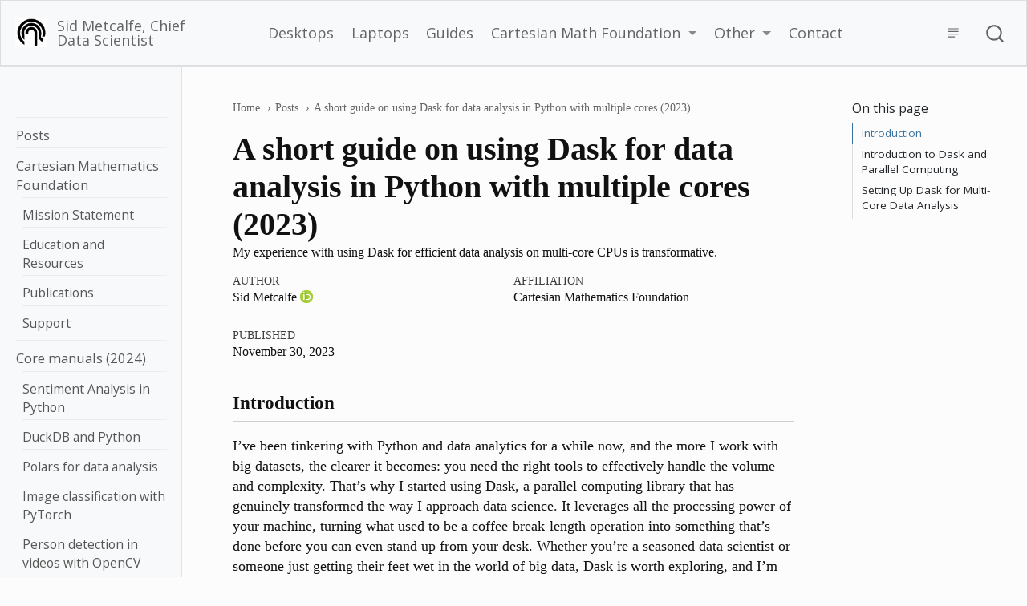

--- FILE ---
content_type: text/html; charset=UTF-8
request_url: https://www.sidmetcalfe.com/posts/a-short-guide-on-using-dask-for-data-analysis-in-python-with-multiple-cores-2023.html
body_size: 16414
content:
<!DOCTYPE html>
<html xmlns="http://www.w3.org/1999/xhtml" lang="en" xml:lang="en"><head>

<meta charset="utf-8">
<meta name="generator" content="quarto-99.9.9">

<meta name="viewport" content="width=device-width, initial-scale=1.0, user-scalable=yes">

<meta name="author" content="Sid Metcalfe">
<meta name="dcterms.date" content="2023-11-30">
<meta name="description" content="My experience with using Dask for efficient data analysis on multi-core CPUs is transformative.">

<title>A short guide on using Dask for data analysis in Python with multiple cores (2023)</title>
<style>
code{white-space: pre-wrap;}
span.smallcaps{font-variant: small-caps;}
div.columns{display: flex; gap: min(4vw, 1.5em);}
div.column{flex: auto; overflow-x: auto;}
div.hanging-indent{margin-left: 1.5em; text-indent: -1.5em;}
ul.task-list{list-style: none;}
ul.task-list li input[type="checkbox"] {
  width: 0.8em;
  margin: 0 0.8em 0.2em -1.6em;
  vertical-align: middle;
}
pre > code.sourceCode { white-space: pre; position: relative; }
pre > code.sourceCode > span { display: inline-block; line-height: 1.25; }
pre > code.sourceCode > span:empty { height: 1.2em; }
.sourceCode { overflow: visible; }
code.sourceCode > span { color: inherit; text-decoration: inherit; }
div.sourceCode { margin: 1em 0; }
pre.sourceCode { margin: 0; }
@media screen {
div.sourceCode { overflow: auto; }
}
@media print {
pre > code.sourceCode { white-space: pre-wrap; }
pre > code.sourceCode > span { text-indent: -5em; padding-left: 5em; }
}
pre.numberSource code
  { counter-reset: source-line 0; }
pre.numberSource code > span
  { position: relative; left: -4em; counter-increment: source-line; }
pre.numberSource code > span > a:first-child::before
  { content: counter(source-line);
    position: relative; left: -1em; text-align: right; vertical-align: baseline;
    border: none; display: inline-block;
    -webkit-touch-callout: none; -webkit-user-select: none;
    -khtml-user-select: none; -moz-user-select: none;
    -ms-user-select: none; user-select: none;
    padding: 0 4px; width: 4em;
    color: #aaaaaa;
  }
pre.numberSource { margin-left: 3em; border-left: 1px solid #aaaaaa;  padding-left: 4px; }
div.sourceCode
  {   }
@media screen {
pre > code.sourceCode > span > a:first-child::before { text-decoration: underline; }
}
code span.al { color: #ff0000; font-weight: bold; } /* Alert */
code span.an { color: #60a0b0; font-weight: bold; font-style: italic; } /* Annotation */
code span.at { color: #7d9029; } /* Attribute */
code span.bn { color: #40a070; } /* BaseN */
code span.bu { color: #008000; } /* BuiltIn */
code span.cf { color: #007020; font-weight: bold; } /* ControlFlow */
code span.ch { color: #4070a0; } /* Char */
code span.cn { color: #880000; } /* Constant */
code span.co { color: #60a0b0; font-style: italic; } /* Comment */
code span.cv { color: #60a0b0; font-weight: bold; font-style: italic; } /* CommentVar */
code span.do { color: #ba2121; font-style: italic; } /* Documentation */
code span.dt { color: #902000; } /* DataType */
code span.dv { color: #40a070; } /* DecVal */
code span.er { color: #ff0000; font-weight: bold; } /* Error */
code span.ex { } /* Extension */
code span.fl { color: #40a070; } /* Float */
code span.fu { color: #06287e; } /* Function */
code span.im { color: #008000; font-weight: bold; } /* Import */
code span.in { color: #60a0b0; font-weight: bold; font-style: italic; } /* Information */
code span.kw { color: #007020; font-weight: bold; } /* Keyword */
code span.op { color: #666666; } /* Operator */
code span.ot { color: #007020; } /* Other */
code span.pp { color: #bc7a00; } /* Preprocessor */
code span.sc { color: #4070a0; } /* SpecialChar */
code span.ss { color: #bb6688; } /* SpecialString */
code span.st { color: #4070a0; } /* String */
code span.va { color: #19177c; } /* Variable */
code span.vs { color: #4070a0; } /* VerbatimString */
code span.wa { color: #60a0b0; font-weight: bold; font-style: italic; } /* Warning */
</style>


<script src="../site_libs/quarto-nav/quarto-nav.js"></script>
<script src="../site_libs/quarto-nav/headroom.min.js"></script>
<script src="../site_libs/clipboard/clipboard.min.js"></script>
<script src="../site_libs/quarto-search/autocomplete.umd.js"></script>
<script src="../site_libs/quarto-search/fuse.min.js"></script>
<script src="../site_libs/quarto-search/quarto-search.js"></script>
<meta name="quarto:offset" content="../">
<link href="..//images/logo.png" rel="icon" type="image/png">
<script src="../site_libs/quarto-html/quarto.js"></script>
<script src="../site_libs/quarto-html/popper.min.js"></script>
<script src="../site_libs/quarto-html/tippy.umd.min.js"></script>
<script src="../site_libs/quarto-html/anchor.min.js"></script>
<link href="../site_libs/quarto-html/tippy.css" rel="stylesheet">
<link href="../site_libs/quarto-html/quarto-syntax-highlighting.css" rel="stylesheet" id="quarto-text-highlighting-styles">
<script src="../site_libs/bootstrap/bootstrap.min.js"></script>
<link href="../site_libs/bootstrap/bootstrap-icons.css" rel="stylesheet">
<link href="../../css/bootstrap.min.css" rel="stylesheet" id="quarto-bootstrap" data-mode="light">
<script id="quarto-search-options" type="application/json">{
  "location": "navbar",
  "copy-button": false,
  "collapse-after": 3,
  "panel-placement": "end",
  "type": "overlay",
  "limit": 20,
  "language": {
    "search-no-results-text": "No results",
    "search-matching-documents-text": "matching documents",
    "search-copy-link-title": "Copy link to search",
    "search-hide-matches-text": "Hide additional matches",
    "search-more-match-text": "more match in this document",
    "search-more-matches-text": "more matches in this document",
    "search-clear-button-title": "Clear",
    "search-detached-cancel-button-title": "Cancel",
    "search-submit-button-title": "Submit"
  }
}</script>
<script src="../js/jquery.min.js" type="text/javascript"></script>
<script src="../js/move-buttons-non-mobile.js" type="text/javascript" defer="defer"></script>
<script defer="defer" data-domain="sidmetcalfe.com" src="https://plausible.io/js/script.outbound-links.js"></script>


<link rel="stylesheet" href="../styles.css">
<meta property="og:title" content="A short guide on using Dask for data analysis in Python with multiple cores (2023)">
<meta property="og:description" content="My experience with using Dask for efficient data analysis on multi-core CPUs is transformative.">
<meta property="og:image" content="https://www.sidmetcalfe.com/images/an-illustration-of-the-dask-logo-with-multiple-arrows-representing-parallel-processing.png">
<meta property="og:site-name" content="Sid Metcalfe, Chief Data Scientist">
<meta property="og:image:height" content="512">
<meta property="og:image:width" content="512">
<meta name="twitter:title" content="A short guide on using Dask for data analysis in Python with multiple cores (2023)">
<meta name="twitter:description" content="My experience with using Dask for efficient data analysis on multi-core CPUs is transformative.">
<meta name="twitter:image" content="https://www.sidmetcalfe.com/images/an-illustration-of-the-dask-logo-with-multiple-arrows-representing-parallel-processing.png">
<meta name="twitter:image-height" content="512">
<meta name="twitter:image-width" content="512">
<meta name="twitter:card" content="summary_large_image">
<link rel="canonical" href="https://www.sidmetcalfe.com/posts/a-short-guide-on-using-dask-for-data-analysis-in-python-with-multiple-cores-2023.html" />
</head>

<body class="nav-sidebar docked nav-fixed">

<div id="quarto-search-results"></div>
  <header id="quarto-header" class="headroom fixed-top">
    <nav class="navbar navbar-expand-lg navbar-dark ">
      <div class="navbar-container container-fluid">
      <div class="navbar-brand-container">
    <a href="../" class="navbar-brand navbar-brand-logo">
    <img src="../images/logo.png" alt="logo of Sid Metcalfe" class="navbar-logo">
    </a>
    <a class="navbar-brand" href="../">
    <span class="navbar-title">Sid Metcalfe, Chief Data Scientist</span>
    </a>
  </div>
          <button class="navbar-toggler" type="button" data-bs-toggle="collapse" data-bs-target="#navbarCollapse" aria-controls="navbarCollapse" aria-expanded="false" aria-label="Toggle navigation" onclick="if (window.quartoToggleHeadroom) { window.quartoToggleHeadroom(); }">
  <span class="navbar-toggler-icon"></span>
</button>
          <div class="collapse navbar-collapse" id="navbarCollapse">
            <ul class="navbar-nav navbar-nav-scroll me-auto">
  <li class="nav-item">
    <a class="nav-link active" href="../" aria-current="page"><i class="bi bi-house" role="img">
</i> 
 <span class="menu-text"></span></a>
  </li>  
  <li class="nav-item">
    <a class="nav-link" href="../desktops/"><i class="bi bi-pc-display" role="img">
</i> 
 <span class="menu-text">Desktops</span></a>
  </li>  
  <li class="nav-item">
    <a class="nav-link" href="../laptops/"><i class="bi bi-laptop" role="img">
</i> 
 <span class="menu-text">Laptops</span></a>
  </li>  
  <li class="nav-item">
    <a class="nav-link" href="../guides/"><i class="bi bi-book" role="img">
</i> 
 <span class="menu-text">Guides</span></a>
  </li>  
  <li class="nav-item dropdown ">
    <a class="nav-link dropdown-toggle" href="#" id="nav-menu-cartesian-math-foundation" role="button" data-bs-toggle="dropdown" aria-expanded="false">
      <i class="bi bi-people" role="img">
</i> 
 <span class="menu-text">Cartesian Math Foundation</span>
    </a>
    <ul class="dropdown-menu" aria-labelledby="nav-menu-cartesian-math-foundation">    
        <li>
    <a class="dropdown-item" href="../about.html"><i class="bi bi-file-person" role="img">
</i> 
 <span class="dropdown-text">About me</span></a>
  </li>  
        <li>
    <a class="dropdown-item" href="../publications.html"><i class="bi bi-book" role="img">
</i> 
 <span class="dropdown-text">Education</span></a>
  </li>  
        <li>
    <a class="dropdown-item" href="../education-and-resources.html"><i class="bi bi-archive" role="img">
</i> 
 <span class="dropdown-text">Resources</span></a>
  </li>  
    </ul>
  </li>
  <li class="nav-item dropdown ">
    <a class="nav-link dropdown-toggle" href="#" id="nav-menu-other" role="button" data-bs-toggle="dropdown" aria-expanded="false">
      <i class="bi bi-pc" role="img">
</i> 
 <span class="menu-text">Other</span>
    </a>
    <ul class="dropdown-menu" aria-labelledby="nav-menu-other">    
        <li>
    <a class="dropdown-item" href="../posts/">
 <span class="dropdown-text">Blog</span></a>
  </li>  
        <li>
    <a class="dropdown-item" href="../cases/">
 <span class="dropdown-text">Cases</span></a>
  </li>  
        <li>
    <a class="dropdown-item" href="../docking-stations/">
 <span class="dropdown-text">Docking Stations</span></a>
  </li>  
        <li>
    <a class="dropdown-item" href="../ereaders/">
 <span class="dropdown-text">E-readers</span></a>
  </li>  
        <li>
    <a class="dropdown-item" href="../hardware/">
 <span class="dropdown-text">Hardware</span></a>
  </li>  
        <li>
    <a class="dropdown-item" href="../monitors/"><i class="bi bi-display" role="img">
</i> 
 <span class="dropdown-text">Monitors</span></a>
  </li>  
        <li>
    <a class="dropdown-item" href="../power-supplies/">
 <span class="dropdown-text">Power Supplies</span></a>
  </li>  
    </ul>
  </li>
  <li class="nav-item">
    <a class="nav-link" href="../contact.html"><i class="bi bi-envelope" role="img">
</i> 
 <span class="menu-text">Contact</span></a>
  </li>  
</ul>
            <ul class="navbar-nav navbar-nav-scroll ms-auto">
  <li class="nav-item compact">
    <a class="nav-link" href="https://www.facebook.com/sidmetcalfecom"><i class="bi bi-facebook" role="img" aria-label="Sid Metcalfe's Facebook">
</i> 
 <span class="menu-text"></span></a>
  </li>  
  <li class="nav-item compact">
    <a class="nav-link" href="https://github.com/the-turing-way"><i class="bi bi-github" role="img">
</i> 
 <span class="menu-text"></span></a>
  </li>  
  <li class="nav-item compact">
    <a class="nav-link" href="../index.xml"><i class="bi bi-rss" role="img" aria-label="Sid Metcalfe RSS Feed">
</i> 
 <span class="menu-text"></span></a>
  </li>  
</ul>
              <div class="quarto-toggle-container">
                  <a href="" class="quarto-reader-toggle nav-link" onclick="window.quartoToggleReader(); return false;" title="Toggle reader mode">
  <div class="quarto-reader-toggle-btn">
  <i class="bi"></i>
  </div>
</a>
              </div>
              <div id="quarto-search" class="" title="Search"></div>
          </div> <!-- /navcollapse -->
      </div> <!-- /container-fluid -->
    </nav>
</header>
<!-- content -->
<div id="quarto-content" class="quarto-container page-columns page-rows-contents page-layout-article page-navbar">
<!-- sidebar -->
  <nav id="quarto-sidebar" class="sidebar collapse sidebar-navigation docked overflow-auto">
      <div class="mt-2 flex-shrink-0 align-items-center">
        <div class="sidebar-search">
        <div id="quarto-search" class="" title="Search"></div>
        </div>
      </div>
    <div class="sidebar-menu-container"> 
    <ul class="list-unstyled mt-1">
        <li class="sidebar-item">
  <div class="sidebar-item-container"> 
  <a href="../" class="sidebar-item-text sidebar-link">Posts</a>
  </div>
</li>
        <li class="sidebar-item sidebar-item-section">
      <div class="sidebar-item-container"> 
            <a class="sidebar-item-text sidebar-link text-start" data-bs-toggle="collapse" data-bs-target="#quarto-sidebar-section-1" aria-expanded="true">Cartesian Mathematics Foundation</a>
          <a class="sidebar-item-toggle text-start" data-bs-toggle="collapse" data-bs-target="#quarto-sidebar-section-1" aria-expanded="true">
            <i class="bi bi-chevron-right ms-2"></i>
          </a> 
      </div>
      <ul id="quarto-sidebar-section-1" class="collapse list-unstyled sidebar-section depth1 show">  
          <li class="sidebar-item">
  <div class="sidebar-item-container"> 
  <a href="../mission-statement.html" class="sidebar-item-text sidebar-link">Mission Statement</a>
  </div>
</li>
          <li class="sidebar-item">
  <div class="sidebar-item-container"> 
  <a href="../education-and-resources.html" class="sidebar-item-text sidebar-link">Education and Resources</a>
  </div>
</li>
          <li class="sidebar-item">
  <div class="sidebar-item-container"> 
  <a href="../publications.html" class="sidebar-item-text sidebar-link">Publications</a>
  </div>
</li>
          <li class="sidebar-item">
  <div class="sidebar-item-container"> 
  <a href="../support.html" class="sidebar-item-text sidebar-link">Support</a>
  </div>
</li>
      </ul>
  </li>
        <li class="sidebar-item sidebar-item-section">
      <div class="sidebar-item-container"> 
            <a class="sidebar-item-text sidebar-link text-start" data-bs-toggle="collapse" data-bs-target="#quarto-sidebar-section-2" aria-expanded="true">Core manuals (2024)</a>
          <a class="sidebar-item-toggle text-start" data-bs-toggle="collapse" data-bs-target="#quarto-sidebar-section-2" aria-expanded="true">
            <i class="bi bi-chevron-right ms-2"></i>
          </a> 
      </div>
      <ul id="quarto-sidebar-section-2" class="collapse list-unstyled sidebar-section depth1 show">  
          <li class="sidebar-item">
  <div class="sidebar-item-container"> 
  <a href="../posts/step-by-step-guide-to-sentiment-analysis-in-python.html" class="sidebar-item-text sidebar-link">Sentiment Analysis in Python</a>
  </div>
</li>
          <li class="sidebar-item">
  <div class="sidebar-item-container"> 
  <a href="../posts/introduction-to-duckdb-with-a-focus-on-python.html" class="sidebar-item-text sidebar-link">DuckDB and Python</a>
  </div>
</li>
          <li class="sidebar-item">
  <div class="sidebar-item-container"> 
  <a href="../posts/introduction-to-polars-python-tutorial.html" class="sidebar-item-text sidebar-link">Polars for data analysis</a>
  </div>
</li>
          <li class="sidebar-item">
  <div class="sidebar-item-container"> 
  <a href="../posts/using-pytorch-for-image-classification-a-basic-tutorial.html" class="sidebar-item-text sidebar-link">Image classification with PyTorch</a>
  </div>
</li>
          <li class="sidebar-item">
  <div class="sidebar-item-container"> 
  <a href="../posts/person-detection-in-video-streams-using-python-a-tutorial.html" class="sidebar-item-text sidebar-link">Person detection in videos with OpenCV</a>
  </div>
</li>
      </ul>
  </li>
    </ul>
    </div>
</nav>
<!-- margin-sidebar -->
    <div id="quarto-margin-sidebar" class="sidebar margin-sidebar">
        <nav id="TOC" role="doc-toc" class="toc-active">
    <h2 id="toc-title">On this page</h2>
   
  <ul class="collapse">
  <li><a href="#introduction" id="toc-introduction" class="nav-link active" data-scroll-target="#introduction">Introduction</a></li>
  <li><a href="#introduction-to-dask-and-parallel-computing" id="toc-introduction-to-dask-and-parallel-computing" class="nav-link" data-scroll-target="#introduction-to-dask-and-parallel-computing">Introduction to Dask and Parallel Computing</a></li>
  <li><a href="#setting-up-dask-for-multi-core-data-analysis" id="toc-setting-up-dask-for-multi-core-data-analysis" class="nav-link" data-scroll-target="#setting-up-dask-for-multi-core-data-analysis">Setting Up Dask for Multi-Core Data Analysis</a></li>
  <li><a href="#dask-data-structures-for-scalable-analytics" id="toc-dask-data-structures-for-scalable-analytics" class="nav-link" data-scroll-target="#dask-data-structures-for-scalable-analytics">Dask Data Structures for Scalable Analytics</a></li>
  <li><a href="#optimizing-performance-with-dask-schedulers" id="toc-optimizing-performance-with-dask-schedulers" class="nav-link" data-scroll-target="#optimizing-performance-with-dask-schedulers">Optimizing Performance with Dask Schedulers</a></li>
  <li><a href="#real-world-applications-and-case-studies-of-dask" id="toc-real-world-applications-and-case-studies-of-dask" class="nav-link" data-scroll-target="#real-world-applications-and-case-studies-of-dask">Real-World Applications and Case Studies of Dask</a></li>
  <li><a href="#case-study-climate-science" id="toc-case-study-climate-science" class="nav-link" data-scroll-target="#case-study-climate-science">Case Study: Climate Science</a></li>
  <li><a href="#financial-modeling" id="toc-financial-modeling" class="nav-link" data-scroll-target="#financial-modeling">Financial Modeling</a></li>
  <li><a href="#wrap-up" id="toc-wrap-up" class="nav-link" data-scroll-target="#wrap-up">Wrap Up</a></li>
  </ul>
</nav>
    </div>
<!-- main -->
<main class="content" id="quarto-document-content">

    <ol class="breadcrumb" itemscope itemtype="https://schema.org/BreadcrumbList">
  <li> <a href="https://www.sidmetcalfe.com">Home</a>
  </li>
  <li itemprop="itemListElement" itemscope
      itemtype="https://schema.org/ListItem">
    <a itemprop="item" href="https://www.sidmetcalfe.com/posts/">
        <span itemprop="name">Posts</span></a>
    <meta itemprop="position" content="1" />
  </li>
  <li itemprop="itemListElement" itemscope
      itemtype="https://schema.org/ListItem">
    <a itemscope itemtype="https://schema.org/WebPage"
       itemprop="item" itemid="https://www.sidmetcalfe.com/posts/a-short-guide-on-using-dask-for-data-analysis-in-python-with-multiple-cores-2023.html"
       href="https://www.sidmetcalfe.com/posts/a-short-guide-on-using-dask-for-data-analysis-in-python-with-multiple-cores-2023.html">
      <span itemprop="name">A short guide on using Dask for data analysis in Python with multiple cores (2023)</span></a>
    <meta itemprop="position" content="2" />
  </li>
</ol>



<header id="title-block-header" class="quarto-title-block default">
<div class="quarto-title">
<h1 class="title d-none d-lg-block">A short guide on using Dask for data analysis in Python with multiple cores (2023)</h1>
</div>

<div>
  <div class="description">
    My experience with using Dask for efficient data analysis on multi-core CPUs is transformative.
  </div>
</div>

<div class="quarto-title-meta-author">
  <div class="quarto-title-meta-heading">Author</div>
  <div class="quarto-title-meta-heading">Affiliation</div>
  
    <div class="quarto-title-meta-contents">
    Sid Metcalfe <a href="https://orcid.org/0000-0003-4279-8930" class="quarto-title-author-orcid"> <img src="[data-uri]"></a>
  </div>
    <div class="quarto-title-meta-contents">
        <p class="affiliation">
            Cartesian Mathematics Foundation
          </p>
      </div>
    </div>

<div class="quarto-title-meta">

      
    <div>
    <div class="quarto-title-meta-heading">Published</div>
    <div class="quarto-title-meta-contents">
      <p class="date">November 30, 2023</p>
    </div>
  </div>
  
    
  </div>
  

</header>

<section id="introduction" class="level2">
<h2 class="anchored" data-anchor-id="introduction">Introduction</h2>
<p>I’ve been tinkering with Python and data analytics for a while now, and the more I work with big datasets, the clearer it becomes: you need the right tools to effectively handle the volume and complexity. That’s why I started using Dask, a parallel computing library that has genuinely transformed the way I approach data science. It leverages all the processing power of your machine, turning what used to be a coffee-break-length operation into something that’s done before you can even stand up from your desk. Whether you’re a seasoned data scientist or someone just getting their feet wet in the world of big data, Dask is worth exploring, and I’m here to share my insights and experiences with it.</p>
</section>
<section id="introduction-to-dask-and-parallel-computing" class="level2">
<h2 class="anchored" data-anchor-id="introduction-to-dask-and-parallel-computing">Introduction to Dask and Parallel Computing</h2>
<picture class="foto-opt">
<source type="image/webp" srcset="
    /images/an-illustration-of-the-dask-logo-with-multiple-arrows-representing-parallel-processing-150w.webp 150w,
    /images/an-illustration-of-the-dask-logo-with-multiple-arrows-representing-parallel-processing-200w.webp 200w,
    /images/an-illustration-of-the-dask-logo-with-multiple-arrows-representing-parallel-processing-250w.webp 250w,
    /images/an-illustration-of-the-dask-logo-with-multiple-arrows-representing-parallel-processing-300w.webp 300w,
" sizes="
(max-width: 400px)  150px,
(max-width: 600px)  200px,
(max-width: 1185px) 250px,
300px
">
<source type="image/avif" srcset="
    /images/an-illustration-of-the-dask-logo-with-multiple-arrows-representing-parallel-processing-150w.AVIF 150w,
    /images/an-illustration-of-the-dask-logo-with-multiple-arrows-representing-parallel-processing-200w.AVIF 200w,
    /images/an-illustration-of-the-dask-logo-with-multiple-arrows-representing-parallel-processing-250w.AVIF 250w,
    /images/an-illustration-of-the-dask-logo-with-multiple-arrows-representing-parallel-processing-300w.AVIF 300w,
" sizes="
(max-width: 400px)  150px,
(max-width: 600px)  200px,
(max-width: 1185px) 250px,
300px
">
<img class="img-opt" src="../images/an-illustration-of-the-dask-logo-with-multiple-arrows-representing-parallel-processing.png" alt="An illustration of the dask logo with multiple arrows representing parallel processing.">
</picture>
<p>Parallel computing is a game-changer, especially in the world of data science where datasets are too big and computations too complex for the humble single-threaded approach. Enter Dask, a flexible parallel computing library for analytics. It’s amazing because it scales Python to multicore machines and even clusters, distributing your data and computations. Let me show you the ropes.</p>
<p>I remember the first time I ran a computation-heavy task on my quad-core without parallelism—let’s just say it wasn’t the most efficient use of resources. I could almost hear the other cores twiddling their thumbs, waiting for something to do. This is where Dask comes in and changes the story.</p>
<p>With Dask, you can turn Python code that normally runs on a single core into code that runs on all your cores. It feels almost like having a superpower—because suddenly, your code execution can speed up significantly. You don’t even need to rewrite your algorithms; in many cases, it’s as simple as switching from <code>pandas</code> to Dask’s <code>dataframe</code>, or from <code>numpy</code> to Dask’s <code>array</code>.</p>
<div class="sourceCode" id="cb1"><pre class="sourceCode python code-with-copy"><code class="sourceCode python"><span id="cb1-1"><a href="#cb1-1" aria-hidden="true" tabindex="-1"></a><span class="im">import</span> dask.dataframe <span class="im">as</span> dd</span>
<span id="cb1-2"><a href="#cb1-2" aria-hidden="true" tabindex="-1"></a></span>
<span id="cb1-3"><a href="#cb1-3" aria-hidden="true" tabindex="-1"></a><span class="co"># Load a CSV file into a Dask DataFrame</span></span>
<span id="cb1-4"><a href="#cb1-4" aria-hidden="true" tabindex="-1"></a>dask_df <span class="op">=</span> dd.read_csv(<span class="st">'large-dataset.csv'</span>)</span></code><button title="Copy to Clipboard" class="code-copy-button"><i class="bi"></i></button></pre></div>
<p>Reading in a CSV file is something I do a lot, and seeing this run faster is deeply satisfying. But what’s even more impressive is when I apply complex computations across the dataset:</p>
<div class="sourceCode" id="cb2"><pre class="sourceCode python code-with-copy"><code class="sourceCode python"><span id="cb2-1"><a href="#cb2-1" aria-hidden="true" tabindex="-1"></a><span class="co"># Calculate the mean of a column, in parallel</span></span>
<span id="cb2-2"><a href="#cb2-2" aria-hidden="true" tabindex="-1"></a>mean_value <span class="op">=</span> dask_df[<span class="st">'my_column'</span>].mean().compute()</span></code><button title="Copy to Clipboard" class="code-copy-button"><i class="bi"></i></button></pre></div>
<p>Notice the <code>.compute()</code>? That’s Dask’s way of saying “do this now.” Before you call compute, Dask is lazy, preparing the task graph, ready to execute it in the most efficient way possible across all available cores.</p>
<p>But creating Dask objects and computing them isn’t the end of the story. Tuning the performance of the computations by choosing the right scheduler is vital. Typically, I’d start with the threaded scheduler because it’s the default and often works best on a single machine with shared memory.</p>
<div class="sourceCode" id="cb3"><pre class="sourceCode python code-with-copy"><code class="sourceCode python"><span id="cb3-1"><a href="#cb3-1" aria-hidden="true" tabindex="-1"></a><span class="im">from</span> dask.distributed <span class="im">import</span> Client</span>
<span id="cb3-2"><a href="#cb3-2" aria-hidden="true" tabindex="-1"></a></span>
<span id="cb3-3"><a href="#cb3-3" aria-hidden="true" tabindex="-1"></a><span class="co"># Setup a local Dask client using threads</span></span>
<span id="cb3-4"><a href="#cb3-4" aria-hidden="true" tabindex="-1"></a>client <span class="op">=</span> Client()</span></code><button title="Copy to Clipboard" class="code-copy-button"><i class="bi"></i></button></pre></div>
<p>This simple setup is your entry ticket to the world of parallel computing with Dask. You create a <code>Client</code> object, which gives you a dashboard where you can monitor tasks in real-time—a truly insightful window into what’s happening behind the scenes.</p>
<p>If I want to scale out to multiple machines—like in a cluster—that’s when I’d explore the advanced scheduler options. But let’s not get ahead of ourselves; remember, that’s a topic for another section.</p>
<p>The beauty of Dask lies in its ability to handle both big data and complex computations with ease. It’s like Python on steroids, and once you get a taste of its power, going back to the serial way of doing things is hard.</p>
<p>For those wanting to dig deeper, I recommend visiting the official Dask documentation (https://docs.dask.org/en/latest/) or checking out the GitHub repository (https://github.com/dask/dask) for more examples and in-depth tutorials.</p>
<p>With this brief introduction, you’re all set to make the most of your multicore machine and step into the world of parallel computation. Keep in mind there’s more to uncover, like how to optimize performance and specific use cases where Dask truly shines. But for now, relish the speed with which you can turn hefty datasets into insightful analytics. Happy coding!</p>
</section>
<section id="setting-up-dask-for-multi-core-data-analysis" class="level2">
<h2 class="anchored" data-anchor-id="setting-up-dask-for-multi-core-data-analysis">Setting Up Dask for Multi-Core Data Analysis</h2>
<picture class="foto-opt">
<source type="image/webp" srcset="
    /images/a-screenshot-showing-the-installation-process-of-dask-in-a-python-environment-150w.webp 150w,
    /images/a-screenshot-showing-the-installation-process-of-dask-in-a-python-environment-200w.webp 200w,
    /images/a-screenshot-showing-the-installation-process-of-dask-in-a-python-environment-250w.webp 250w,
    /images/a-screenshot-showing-the-installation-process-of-dask-in-a-python-environment-300w.webp 300w,
" sizes="
(max-width: 400px)  150px,
(max-width: 600px)  200px,
(max-width: 1185px) 250px,
300px
">
<source type="image/avif" srcset="
    /images/a-screenshot-showing-the-installation-process-of-dask-in-a-python-environment-150w.AVIF 150w,
    /images/a-screenshot-showing-the-installation-process-of-dask-in-a-python-environment-200w.AVIF 200w,
    /images/a-screenshot-showing-the-installation-process-of-dask-in-a-python-environment-250w.AVIF 250w,
    /images/a-screenshot-showing-the-installation-process-of-dask-in-a-python-environment-300w.AVIF 300w,
" sizes="
(max-width: 400px)  150px,
(max-width: 600px)  200px,
(max-width: 1185px) 250px,
300px
">
<img class="img-opt" src="../images/a-screenshot-showing-the-installation-process-of-dask-in-a-python-environment.png" alt="A screenshot showing the installation process of dask in a python environment.">
</picture>
<p>Dask is a flexible tool for parallel computing in Python that’s designed to integrate seamlessly with existing data science workflows. When dealing with data analysis that’s just too big for your memory, or when you want to take advantage of all the cores on your machine, setting up Dask for multicore processing is key. Here’s how I got it working for me, and I’ll walk you through each step.</p>
<p>Firstly, you need to have Dask installed. If you don’t have it yet, just run:</p>
<div class="sourceCode" id="cb4"><pre class="sourceCode python code-with-copy"><code class="sourceCode python"><span id="cb4-1"><a href="#cb4-1" aria-hidden="true" tabindex="-1"></a>pip install dask</span></code><button title="Copy to Clipboard" class="code-copy-button"><i class="bi"></i></button></pre></div>
<p>Installing <code>dask[complete]</code> instead of just <code>dask</code> will also install common dependencies like <code>numpy</code>, <code>pandas</code>, and <code>toolz</code>, which are quite handy.</p>
<p>With Dask installed, the next step is to kick off a <code>Client</code> from the <code>dask.distributed</code> module. Doing this initializes a scheduler. Your Dask tasks will be distributed across multiple cores or even machines if you’re using a cluster.</p>
<div class="sourceCode" id="cb5"><pre class="sourceCode python code-with-copy"><code class="sourceCode python"><span id="cb5-1"><a href="#cb5-1" aria-hidden="true" tabindex="-1"></a><span class="im">from</span> dask.distributed <span class="im">import</span> Client</span>
<span id="cb5-2"><a href="#cb5-2" aria-hidden="true" tabindex="-1"></a></span>
<span id="cb5-3"><a href="#cb5-3" aria-hidden="true" tabindex="-1"></a>client <span class="op">=</span> Client()  <span class="co"># Starts a local Dask client</span></span></code><button title="Copy to Clipboard" class="code-copy-button"><i class="bi"></i></button></pre></div>
<p>Once the client is up and running, you can check out the dashboard (usually at <code>http://localhost:8787</code>) to monitor your tasks and performance in real-time.</p>
<p>Now, to start using your multicore setup effectively, you will often deal with Dask’s DataFrame. It mimics Pandas but does things in parallel, big win for large datasets!</p>
<div class="sourceCode" id="cb6"><pre class="sourceCode python code-with-copy"><code class="sourceCode python"><span id="cb6-1"><a href="#cb6-1" aria-hidden="true" tabindex="-1"></a><span class="im">import</span> dask.dataframe <span class="im">as</span> dd</span>
<span id="cb6-2"><a href="#cb6-2" aria-hidden="true" tabindex="-1"></a></span>
<span id="cb6-3"><a href="#cb6-3" aria-hidden="true" tabindex="-1"></a><span class="co"># This reads a CSV file with Dask DataFrame</span></span>
<span id="cb6-4"><a href="#cb6-4" aria-hidden="true" tabindex="-1"></a>ddf <span class="op">=</span> dd.read_csv(<span class="st">'my-large-dataset.csv'</span>)</span>
<span id="cb6-5"><a href="#cb6-5" aria-hidden="true" tabindex="-1"></a></span>
<span id="cb6-6"><a href="#cb6-6" aria-hidden="true" tabindex="-1"></a><span class="co"># Perform some operations in parallel</span></span>
<span id="cb6-7"><a href="#cb6-7" aria-hidden="true" tabindex="-1"></a>result <span class="op">=</span> ddf.groupby(<span class="st">'category'</span>).<span class="bu">sum</span>().compute()</span></code><button title="Copy to Clipboard" class="code-copy-button"><i class="bi"></i></button></pre></div>
<p>The <code>.compute()</code> method triggers parallel computation. Without it, Dask just prepares the task graph. You can do most things you do with Pandas, but now it’s distributed over your cores.</p>
<p>If your data fits into memory but you still want to speed things up, you can partition your dataframe to make use of parallel processing. Here’s how:</p>
<div class="sourceCode" id="cb7"><pre class="sourceCode python code-with-copy"><code class="sourceCode python"><span id="cb7-1"><a href="#cb7-1" aria-hidden="true" tabindex="-1"></a><span class="co"># This sets the number of partitions to the number of cores</span></span>
<span id="cb7-2"><a href="#cb7-2" aria-hidden="true" tabindex="-1"></a>ddf <span class="op">=</span> ddf.repartition(npartitions<span class="op">=</span><span class="dv">4</span>)</span></code><button title="Copy to Clipboard" class="code-copy-button"><i class="bi"></i></button></pre></div>
<p>Adjust the number of partitions to the amount of cores you have; it’s usually optimal to have one partition per core.</p>
<p>The true beauty of Dask is how it handles larger-than-memory computations serenely. For instance, if you want to process data that doesn’t fit in RAM, chunk it into partitions. Dask will handle the optimizing for you:</p>
<div class="sourceCode" id="cb8"><pre class="sourceCode python code-with-copy"><code class="sourceCode python"><span id="cb8-1"><a href="#cb8-1" aria-hidden="true" tabindex="-1"></a><span class="co"># Suppose your machine has 16GB of RAM</span></span>
<span id="cb8-2"><a href="#cb8-2" aria-hidden="true" tabindex="-1"></a><span class="co"># and my-huge-dataset.csv is 40GB</span></span>
<span id="cb8-3"><a href="#cb8-3" aria-hidden="true" tabindex="-1"></a></span>
<span id="cb8-4"><a href="#cb8-4" aria-hidden="true" tabindex="-1"></a>ddf <span class="op">=</span> dd.read_csv(<span class="st">'my-huge-dataset.csv'</span>, blocksize<span class="op">=</span><span class="fl">4e9</span>)  <span class="co"># 4e9 is 4GB</span></span></code><button title="Copy to Clipboard" class="code-copy-button"><i class="bi"></i></button></pre></div>
<p>Always play around with <code>blocksize</code> to find the sweet spot between performance and memory overhead.</p>
<p>For basic performance tuning, keep an eye on the diagnostics dashboard. Trust me, it’s a game-changer when it comes to optimizing your workload. You can see tasks, progress, and even which core is doing what, which helps to identify bottlenecks.</p>
<p>Remember, the standard scheduler that the <code>Client</code> starts is good for most use cases, but if you’re feeling adventurous, or if you know that certain tasks will demand a dedicated approach, there are other schedulers like the single-threaded scheduler, or even setup for distributed clusters.</p>
<p>Lastly, don’t forget to close your client when you’re done to free up those resources.</p>
<div class="sourceCode" id="cb9"><pre class="sourceCode python code-with-copy"><code class="sourceCode python"><span id="cb9-1"><a href="#cb9-1" aria-hidden="true" tabindex="-1"></a>client.close()</span></code><button title="Copy to Clipboard" class="code-copy-button"><i class="bi"></i></button></pre></div>
<p>One of Dask’s selling points is its scalability and ease of setting up. Even as a beginner, I found it quite straightforward to augment my data processing powers. And if you ever get stuck, the <a href="https://docs.dask.org/en/latest/">Dask documentation</a> is both comprehensive and beginner-friendly.</p>
<p>There we have it, a simple starter on setting up Dask to utilize multiple cores for data analysis. Multicore data processing doesn’t need to be complicated, and with Dask, it’s genuinely accessible.</p>
</section>
<section id="dask-data-structures-for-scalable-analytics" class="level2">
<h2 class="anchored" data-anchor-id="dask-data-structures-for-scalable-analytics">Dask Data Structures for Scalable Analytics</h2>
<picture class="foto-opt">
<source type="image/webp" srcset="
    /images/a-visual-comparison-between-pandas-dataframes-and-dask-dataframes-showcasing-scalability-150w.webp 150w,
    /images/a-visual-comparison-between-pandas-dataframes-and-dask-dataframes-showcasing-scalability-200w.webp 200w,
    /images/a-visual-comparison-between-pandas-dataframes-and-dask-dataframes-showcasing-scalability-250w.webp 250w,
    /images/a-visual-comparison-between-pandas-dataframes-and-dask-dataframes-showcasing-scalability-300w.webp 300w,
" sizes="
(max-width: 400px)  150px,
(max-width: 600px)  200px,
(max-width: 1185px) 250px,
300px
">
<source type="image/avif" srcset="
    /images/a-visual-comparison-between-pandas-dataframes-and-dask-dataframes-showcasing-scalability-150w.AVIF 150w,
    /images/a-visual-comparison-between-pandas-dataframes-and-dask-dataframes-showcasing-scalability-200w.AVIF 200w,
    /images/a-visual-comparison-between-pandas-dataframes-and-dask-dataframes-showcasing-scalability-250w.AVIF 250w,
    /images/a-visual-comparison-between-pandas-dataframes-and-dask-dataframes-showcasing-scalability-300w.AVIF 300w,
" sizes="
(max-width: 400px)  150px,
(max-width: 600px)  200px,
(max-width: 1185px) 250px,
300px
">
<img class="img-opt" src="../images/a-visual-comparison-between-pandas-dataframes-and-dask-dataframes-showcasing-scalability.png" alt="A visual comparison between pandas dataframes and dask dataframes showcasing scalability.">
</picture>
<p>When I first approached data analysis with Dask, the variety of data structures it offered was a bit of a revelation to me. The tools I knew from <code>pandas</code>, <code>numpy</code>, and <code>scikit-learn</code> were suddenly scalable to larger-than-memory datasets, thanks to Dask’s ingenious parallel computing model. If you’re new to Dask, understanding its data structures is fundamental, because these are the building blocks you’ll use to handle big data efficiently.</p>
<p>At the core, Dask provides three parallelized data structures: <code>Dask DataFrame</code>, <code>Dask Array</code>, and <code>Dask Bag</code>. Each is an analog to an existing Python data structure, designed to mimic those APIs and behaviors closely. Let’s break each down with some examples.</p>
<section id="dask-dataframe" class="level3">
<h3 class="anchored" data-anchor-id="dask-dataframe">Dask DataFrame</h3>
<p>Think of <code>Dask DataFrame</code> as a large, parallel <code>pandas DataFrame</code>. When you have a dataset that is too large to fit in memory, Dask allows you to work with it through partitioning.</p>
<div class="sourceCode" id="cb10"><pre class="sourceCode python code-with-copy"><code class="sourceCode python"><span id="cb10-1"><a href="#cb10-1" aria-hidden="true" tabindex="-1"></a><span class="im">import</span> dask.dataframe <span class="im">as</span> dd</span>
<span id="cb10-2"><a href="#cb10-2" aria-hidden="true" tabindex="-1"></a>dask_df <span class="op">=</span> dd.read_csv(<span class="st">'large_dataset.csv'</span>)</span></code><button title="Copy to Clipboard" class="code-copy-button"><i class="bi"></i></button></pre></div>
<p>Here, <code>large_dataset.csv</code> is broken up into manageable pieces but still behaves like a whole to the user. You can do familiar <code>pandas</code> operations like:</p>
<div class="sourceCode" id="cb11"><pre class="sourceCode python code-with-copy"><code class="sourceCode python"><span id="cb11-1"><a href="#cb11-1" aria-hidden="true" tabindex="-1"></a>result <span class="op">=</span> dask_df.groupby(<span class="st">'category'</span>).<span class="bu">sum</span>().compute()</span></code><button title="Copy to Clipboard" class="code-copy-button"><i class="bi"></i></button></pre></div>
<p>The <code>.compute()</code> method triggers the actual computations to be carried out across the partitions.</p>
</section>
<section id="dask-array" class="level3">
<h3 class="anchored" data-anchor-id="dask-array">Dask Array</h3>
<p>Handling large arrays? <code>Dask Array</code> will feel right at home if you’re used to <code>numpy</code>. It breaks down a massive array into smaller chunks, then computes on those chunks in parallel.</p>
<div class="sourceCode" id="cb12"><pre class="sourceCode python code-with-copy"><code class="sourceCode python"><span id="cb12-1"><a href="#cb12-1" aria-hidden="true" tabindex="-1"></a><span class="im">import</span> dask.array <span class="im">as</span> da</span>
<span id="cb12-2"><a href="#cb12-2" aria-hidden="true" tabindex="-1"></a>x <span class="op">=</span> da.ones((<span class="dv">10000</span>, <span class="dv">10000</span>), chunks<span class="op">=</span>(<span class="dv">1000</span>, <span class="dv">1000</span>))</span>
<span id="cb12-3"><a href="#cb12-3" aria-hidden="true" tabindex="-1"></a>sum_x <span class="op">=</span> x.<span class="bu">sum</span>().compute()</span></code><button title="Copy to Clipboard" class="code-copy-button"><i class="bi"></i></button></pre></div>
<p>The <code>chunks</code> parameter is critical here—it defines the size of the sub-array blocks that Dask will work with. Too large, and you might not fully utilize your machine’s resources. Too small, and the overhead might negate the benefits of parallelism.</p>
</section>
<section id="dask-bag" class="level3">
<h3 class="anchored" data-anchor-id="dask-bag">Dask Bag</h3>
<p>For unstructured or semi-structured data like JSON blobs, logs, or sequences of arbitrary Python objects, <code>Dask Bag</code> comes into play. It’s akin to a list, but distributed.</p>
<div class="sourceCode" id="cb13"><pre class="sourceCode python code-with-copy"><code class="sourceCode python"><span id="cb13-1"><a href="#cb13-1" aria-hidden="true" tabindex="-1"></a><span class="im">import</span> dask.bag <span class="im">as</span> db</span>
<span id="cb13-2"><a href="#cb13-2" aria-hidden="true" tabindex="-1"></a>b <span class="op">=</span> db.read_text(<span class="st">'data/*.json'</span>).<span class="bu">map</span>(json.loads)</span></code><button title="Copy to Clipboard" class="code-copy-button"><i class="bi"></i></button></pre></div>
<p>With <code>Dask Bag</code>, operations like <code>map</code>, <code>filter</code>, and <code>fold</code> are your workhorses. It’s excellent for initial data munging.</p>
</section>
<section id="when-to-use-which" class="level3">
<h3 class="anchored" data-anchor-id="when-to-use-which">When to Use Which</h3>
<p>I find the choice of which Dask data structure to use depends on both the shape of my data and the operations needed. For dataframes, operations like group-bys and joins shine. With arrays, I’ll go for element-wise operations and linear algebra. And for messier tasks like data cleaning or preprocessing some raw logs, bags are perfect.</p>
<p>Remember, the power of Dask lies in deferring computation until needed by calling <code>.compute()</code>. Through my own experiences, this became a crucial aspect to remember, to avoid unintentional heavy computations.</p>
<p>The takeaway? Dask’s data structures are your entry-point to leveraging parallel computing for analytics. Once I got used to the partitioned approach and the lazy nature of computation in Dask, scaling up my data analysis became much more manageable. It’s worth checking out the <a href="https://docs.dask.org/en/latest/dataframe.html">official Dask documentation</a> and doing some hands-on experimentation to really get to grips with these concepts on your journey with scalable analytics. And yes, whenever I hit a snag or want to explore new patterns, the Dask <a href="https://github.com/dask/dask">GitHub repository</a> and community forums are invaluable resources.</p>
</section>
</section>
<section id="optimizing-performance-with-dask-schedulers" class="level2">
<h2 class="anchored" data-anchor-id="optimizing-performance-with-dask-schedulers">Optimizing Performance with Dask Schedulers</h2>
<picture class="foto-opt">
<source type="image/webp" srcset="
    /images/an-infographic-explaining-how-dask-schedulers-manage-task-execution-across-multiple-cores-150w.webp 150w,
    /images/an-infographic-explaining-how-dask-schedulers-manage-task-execution-across-multiple-cores-200w.webp 200w,
    /images/an-infographic-explaining-how-dask-schedulers-manage-task-execution-across-multiple-cores-250w.webp 250w,
    /images/an-infographic-explaining-how-dask-schedulers-manage-task-execution-across-multiple-cores-300w.webp 300w,
" sizes="
(max-width: 400px)  150px,
(max-width: 600px)  200px,
(max-width: 1185px) 250px,
300px
">
<source type="image/avif" srcset="
    /images/an-infographic-explaining-how-dask-schedulers-manage-task-execution-across-multiple-cores-150w.AVIF 150w,
    /images/an-infographic-explaining-how-dask-schedulers-manage-task-execution-across-multiple-cores-200w.AVIF 200w,
    /images/an-infographic-explaining-how-dask-schedulers-manage-task-execution-across-multiple-cores-250w.AVIF 250w,
    /images/an-infographic-explaining-how-dask-schedulers-manage-task-execution-across-multiple-cores-300w.AVIF 300w,
" sizes="
(max-width: 400px)  150px,
(max-width: 600px)  200px,
(max-width: 1185px) 250px,
300px
">
<img class="img-opt" src="../images/an-infographic-explaining-how-dask-schedulers-manage-task-execution-across-multiple-cores.png" alt="An infographic explaining how dask schedulers manage task execution across multiple cores.">
</picture>
<p>When I first started exploring Dask, the power of parallel computing had me all hyped up. I mean, the ability to crunch massive datasets with minimal sweat was a game-changer, particularly when I was stuck with my laptop’s limited resources. But soon it dawned on me that Dask’s real firepower lies in its schedulers. Choosing the right Dask scheduler can be the difference between mediocre and stellar performance.</p>
<div class="sourceCode" id="cb14"><pre class="sourceCode python code-with-copy"><code class="sourceCode python"><span id="cb14-1"><a href="#cb14-1" aria-hidden="true" tabindex="-1"></a><span class="im">import</span> dask</span>
<span id="cb14-2"><a href="#cb14-2" aria-hidden="true" tabindex="-1"></a></span>
<span id="cb14-3"><a href="#cb14-3" aria-hidden="true" tabindex="-1"></a><span class="kw">def</span> expensive_operation(x):</span>
<span id="cb14-4"><a href="#cb14-4" aria-hidden="true" tabindex="-1"></a><span class="co"># Pretend this is some resource-intensive computation</span></span>
<span id="cb14-5"><a href="#cb14-5" aria-hidden="true" tabindex="-1"></a><span class="cf">return</span> x <span class="op">**</span> <span class="dv">2</span></span>
<span id="cb14-6"><a href="#cb14-6" aria-hidden="true" tabindex="-1"></a></span>
<span id="cb14-7"><a href="#cb14-7" aria-hidden="true" tabindex="-1"></a><span class="co"># Use Dask's "delayed" to make the operation lazy</span></span>
<span id="cb14-8"><a href="#cb14-8" aria-hidden="true" tabindex="-1"></a>lazy_results <span class="op">=</span> [dask.delayed(expensive_operation)(i) <span class="cf">for</span> i <span class="kw">in</span> <span class="bu">range</span>(<span class="dv">1000</span>)]</span></code><button title="Copy to Clipboard" class="code-copy-button"><i class="bi"></i></button></pre></div>
<p>By default, Dask executes tasks using multi-threading, which is great for I/O bound tasks or tasks that release the GIL (Global Interpreter Lock). The syntax is straightforward:</p>
<div class="sourceCode" id="cb15"><pre class="sourceCode python code-with-copy"><code class="sourceCode python"><span id="cb15-1"><a href="#cb15-1" aria-hidden="true" tabindex="-1"></a><span class="im">from</span> dask.distributed <span class="im">import</span> Client</span>
<span id="cb15-2"><a href="#cb15-2" aria-hidden="true" tabindex="-1"></a></span>
<span id="cb15-3"><a href="#cb15-3" aria-hidden="true" tabindex="-1"></a>client <span class="op">=</span> Client()  <span class="co"># Starts a local Dask client</span></span>
<span id="cb15-4"><a href="#cb15-4" aria-hidden="true" tabindex="-1"></a></span>
<span id="cb15-5"><a href="#cb15-5" aria-hidden="true" tabindex="-1"></a><span class="co"># Compute the results with the default multi-threading scheduler</span></span>
<span id="cb15-6"><a href="#cb15-6" aria-hidden="true" tabindex="-1"></a>results <span class="op">=</span> dask.compute(<span class="op">*</span>lazy_results)</span></code><button title="Copy to Clipboard" class="code-copy-button"><i class="bi"></i></button></pre></div>
<p>However, sometimes the multi-threading scheduler isn’t the best choice. For example, when I’m dealing with CPU-bound tasks, where calculations hog the CPU without ever freeing the GIL, I switch to the multi-processing scheduler.</p>
<p>Here’s how I do it:</p>
<div class="sourceCode" id="cb16"><pre class="sourceCode python code-with-copy"><code class="sourceCode python"><span id="cb16-1"><a href="#cb16-1" aria-hidden="true" tabindex="-1"></a><span class="co"># Specify the scheduler='processes' option to use the multi-processing scheduler</span></span>
<span id="cb16-2"><a href="#cb16-2" aria-hidden="true" tabindex="-1"></a>results <span class="op">=</span> dask.compute(<span class="op">*</span>lazy_results, scheduler<span class="op">=</span><span class="st">'processes'</span>)</span></code><button title="Copy to Clipboard" class="code-copy-button"><i class="bi"></i></button></pre></div>
<p>This tactic harnesses multiple cores by running tasks in separate Python processes, avoiding GIL limitations. Immediately, I noticed a performance bump in how fast my computations completed.</p>
<p>Yet, there’s still more. Dask also offers a distributed scheduler, which is a big leap from the single-machine world. It scales from single-machine use to thousand-node clusters. I was hesitant at first, but getting it up was simpler than I thought:</p>
<div class="sourceCode" id="cb17"><pre class="sourceCode python code-with-copy"><code class="sourceCode python"><span id="cb17-1"><a href="#cb17-1" aria-hidden="true" tabindex="-1"></a><span class="im">from</span> dask.distributed <span class="im">import</span> Client</span>
<span id="cb17-2"><a href="#cb17-2" aria-hidden="true" tabindex="-1"></a></span>
<span id="cb17-3"><a href="#cb17-3" aria-hidden="true" tabindex="-1"></a><span class="co"># This creates a local Dask cluster with several workers</span></span>
<span id="cb17-4"><a href="#cb17-4" aria-hidden="true" tabindex="-1"></a>client <span class="op">=</span> Client(processes<span class="op">=</span><span class="va">False</span>) <span class="co"># Set 'processes=False' to run workers as threads</span></span>
<span id="cb17-5"><a href="#cb17-5" aria-hidden="true" tabindex="-1"></a></span>
<span id="cb17-6"><a href="#cb17-6" aria-hidden="true" tabindex="-1"></a><span class="co"># The compute function automatically uses the distributed scheduler</span></span>
<span id="cb17-7"><a href="#cb17-7" aria-hidden="true" tabindex="-1"></a>results <span class="op">=</span> dask.compute(<span class="op">*</span>lazy_results)</span></code><button title="Copy to Clipboard" class="code-copy-button"><i class="bi"></i></button></pre></div>
<p>And if you’re venturing into cluster territory, where many machines join forces, you use the same Client interface. Just provide the address of the scheduler node, and you’re good to go.</p>
<div class="sourceCode" id="cb18"><pre class="sourceCode python code-with-copy"><code class="sourceCode python"><span id="cb18-1"><a href="#cb18-1" aria-hidden="true" tabindex="-1"></a><span class="co"># Connect to a remote Dask cluster</span></span>
<span id="cb18-2"><a href="#cb18-2" aria-hidden="true" tabindex="-1"></a>client <span class="op">=</span> Client(<span class="st">'scheduler-address:8786'</span>)</span>
<span id="cb18-3"><a href="#cb18-3" aria-hidden="true" tabindex="-1"></a></span>
<span id="cb18-4"><a href="#cb18-4" aria-hidden="true" tabindex="-1"></a><span class="co"># The rest remains unchanged</span></span>
<span id="cb18-5"><a href="#cb18-5" aria-hidden="true" tabindex="-1"></a>results <span class="op">=</span> dask.compute(<span class="op">*</span>lazy_results)</span></code><button title="Copy to Clipboard" class="code-copy-button"><i class="bi"></i></button></pre></div>
<p>The beauty of the distributed scheduler is its dashboard. It’s like having x-ray vision into your computations. You can watch the tasks, memory usage, and more in real-time, which is invaluable for diagnosing performance bottlenecks.</p>
<p>In the midst of all this, I remind myself that it’s not just about speed. Fair scheduling is crucial. Dask’s schedulers are smart. They do dynamic task scheduling, which means they adaptively assign tasks to workers - a lifesaver when some operations are faster than others.</p>
<p>To wrap up, I learned that effectively utilizing Dask schedulers is all about context. Identify the nature of your tasks (CPU-bound vs.&nbsp;I/O-bound), the resources at hand (single machine vs.&nbsp;cluster), and your Python environment’s quirks (GIL-related issues). With this knowledge, and some simple syntax, you’ll be optimizing your performance like a pro. And stay tuned for the dashboard – it’s not only cool to look at but also an excellent tool for performance tuning.</p>
</section>
<section id="real-world-applications-and-case-studies-of-dask" class="level2">
<h2 class="anchored" data-anchor-id="real-world-applications-and-case-studies-of-dask">Real-World Applications and Case Studies of Dask</h2>
<picture class="foto-opt">
<source type="image/webp" srcset="
    /images/a-case-study-flowchart-demonstrating-how-a-real-world-data-analysis-task-is-handled-by-dask-150w.webp 150w,
    /images/a-case-study-flowchart-demonstrating-how-a-real-world-data-analysis-task-is-handled-by-dask-200w.webp 200w,
    /images/a-case-study-flowchart-demonstrating-how-a-real-world-data-analysis-task-is-handled-by-dask-250w.webp 250w,
    /images/a-case-study-flowchart-demonstrating-how-a-real-world-data-analysis-task-is-handled-by-dask-300w.webp 300w,
" sizes="
(max-width: 400px)  150px,
(max-width: 600px)  200px,
(max-width: 1185px) 250px,
300px
">
<source type="image/avif" srcset="
    /images/a-case-study-flowchart-demonstrating-how-a-real-world-data-analysis-task-is-handled-by-dask-150w.AVIF 150w,
    /images/a-case-study-flowchart-demonstrating-how-a-real-world-data-analysis-task-is-handled-by-dask-200w.AVIF 200w,
    /images/a-case-study-flowchart-demonstrating-how-a-real-world-data-analysis-task-is-handled-by-dask-250w.AVIF 250w,
    /images/a-case-study-flowchart-demonstrating-how-a-real-world-data-analysis-task-is-handled-by-dask-300w.AVIF 300w,
" sizes="
(max-width: 400px)  150px,
(max-width: 600px)  200px,
(max-width: 1185px) 250px,
300px
">
<img class="img-opt" src="../images/a-case-study-flowchart-demonstrating-how-a-real-world-data-analysis-task-is-handled-by-dask.png" alt="A case study flowchart demonstrating how a real-world data analysis task is handled by dask.">
</picture>
<p>Now that we’ve covered the basics and technicalities of using Dask, let’s talk about how it translates to real-world practice. I’ve seen Dask make some serious waves in industries that handle massive datasets—from finance and e-commerce to scientific research. With its scalable nature, Dask has become a go-to for data professionals needing a Pythonic way to crunch big data.</p>
<p>Let’s look at a couple of cases where Dask really shines.</p>
</section>
<section id="case-study-climate-science" class="level2">
<h2 class="anchored" data-anchor-id="case-study-climate-science">Case Study: Climate Science</h2>
<p>I remember coming across a climate science team using Dask to handle large volumes of satellite imagery. They needed to process petabytes of data to track changes in Earth’s surface temperature over time. I was seriously impressed with how they integrated Dask into their workflow, allowing them to easily scale their computations across a cluster. For those interested in diving deeper into big data analytics with Python, this integration reminds me of the capabilities discussed in <a href="../posts/introduction-to-polars-python-tutorial.html">Using Polars for fast data analysis in Python in 2023: A tutorial and overview</a>.</p>
<div class="sourceCode" id="cb19"><pre class="sourceCode python code-with-copy"><code class="sourceCode python"><span id="cb19-1"><a href="#cb19-1" aria-hidden="true" tabindex="-1"></a><span class="im">import</span> dask.array <span class="im">as</span> da</span>
<span id="cb19-2"><a href="#cb19-2" aria-hidden="true" tabindex="-1"></a></span>
<span id="cb19-3"><a href="#cb19-3" aria-hidden="true" tabindex="-1"></a><span class="co"># Example: Loading large satellite imagery data</span></span>
<span id="cb19-4"><a href="#cb19-4" aria-hidden="true" tabindex="-1"></a>image_data <span class="op">=</span> da.from_array(your_large_image_dataset, chunks<span class="op">=</span>(<span class="dv">1000</span>, <span class="dv">1000</span>, <span class="dv">3</span>))</span>
<span id="cb19-5"><a href="#cb19-5" aria-hidden="true" tabindex="-1"></a></span>
<span id="cb19-6"><a href="#cb19-6" aria-hidden="true" tabindex="-1"></a><span class="co"># Computing mean over time across image stack</span></span>
<span id="cb19-7"><a href="#cb19-7" aria-hidden="true" tabindex="-1"></a>mean_temp_over_time <span class="op">=</span> image_data.mean(axis<span class="op">=</span><span class="dv">0</span>).compute()</span></code><button title="Copy to Clipboard" class="code-copy-button"><i class="bi"></i></button></pre></div>
<p>With the chunking feature of Dask arrays, they could break down the massive datasets into manageable pieces, dealing with each chunk in parallel. This meant faster processing times and real-time feedback for their analyses.</p>
</section>
<section id="financial-modeling" class="level2">
<h2 class="anchored" data-anchor-id="financial-modeling">Financial Modeling</h2>
<p>Another compelling application is in finance. A fintech startup I collaborated with used Dask to run complex simulations for risk assessment. They created vast numbers of Monte Carlo simulations to predict stock prices and needed Dask’s distributed capabilities to cope with the high demand for real-time responses.</p>
<div class="sourceCode" id="cb20"><pre class="sourceCode python code-with-copy"><code class="sourceCode python"><span id="cb20-1"><a href="#cb20-1" aria-hidden="true" tabindex="-1"></a><span class="im">import</span> dask</span>
<span id="cb20-2"><a href="#cb20-2" aria-hidden="true" tabindex="-1"></a><span class="im">import</span> numpy <span class="im">as</span> np</span>
<span id="cb20-3"><a href="#cb20-3" aria-hidden="true" tabindex="-1"></a></span>
<span id="cb20-4"><a href="#cb20-4" aria-hidden="true" tabindex="-1"></a><span class="co"># Simulating multiple Monte Carlo pathways for a stock price</span></span>
<span id="cb20-5"><a href="#cb20-5" aria-hidden="true" tabindex="-1"></a><span class="at">@dask.delayed</span></span>
<span id="cb20-6"><a href="#cb20-6" aria-hidden="true" tabindex="-1"></a><span class="kw">def</span> simulate_stock_path(seed):</span>
<span id="cb20-7"><a href="#cb20-7" aria-hidden="true" tabindex="-1"></a>np.random.seed(seed)</span>
<span id="cb20-8"><a href="#cb20-8" aria-hidden="true" tabindex="-1"></a><span class="co"># Stock simulation logic here</span></span>
<span id="cb20-9"><a href="#cb20-9" aria-hidden="true" tabindex="-1"></a><span class="cf">return</span> simulated_stock_prices</span>
<span id="cb20-10"><a href="#cb20-10" aria-hidden="true" tabindex="-1"></a></span>
<span id="cb20-11"><a href="#cb20-11" aria-hidden="true" tabindex="-1"></a>results <span class="op">=</span> []</span>
<span id="cb20-12"><a href="#cb20-12" aria-hidden="true" tabindex="-1"></a><span class="cf">for</span> seed <span class="kw">in</span> <span class="bu">range</span>(<span class="dv">10000</span>):  <span class="co"># large number of simulations</span></span>
<span id="cb20-13"><a href="#cb20-13" aria-hidden="true" tabindex="-1"></a>results.append(simulate_stock_path(seed))</span>
<span id="cb20-14"><a href="#cb20-14" aria-hidden="true" tabindex="-1"></a></span>
<span id="cb20-15"><a href="#cb20-15" aria-hidden="true" tabindex="-1"></a>simulations <span class="op">=</span> dask.compute(<span class="op">*</span>results)</span></code><button title="Copy to Clipboard" class="code-copy-button"><i class="bi"></i></button></pre></div>
<p>They wrote their simulation function as a regular Python function, and with the simple <code>@dask.delayed</code> decorator, Dask handled all the task scheduling and parallel processing. It was as close to magic as I’ve seen in data processing.</p>
</section>
<section id="wrap-up" class="level2">
<h2 class="anchored" data-anchor-id="wrap-up">Wrap Up</h2>
<p>I wouldn’t do Dask justice if I didn’t mention the invaluable resources available. If you’re looking to see more real-world applications, check out the case studies on Dask’s official site or dive into the code and community discussions on <a href="https://github.com/dask/dask">Dask’s GitHub</a>.</p>
<p>Adopting Dask can be a game-changer if you routinely find yourself waiting for long computation times or if your laptop sounds like it’s about to launch into space due to data analysis tasks. The big takeaway here is to recognize the potential for scalability and parallel processing—even if you’re just starting out.</p>
<p>Of course, using Dask comes with its learning curve, but remember, it’s built to integrate smoothly with the Python data science stack you’re likely already familiar with. Start with small steps, perhaps taking an existing script and parallelizing one function at a time, and then move to more complex structures as you grow more comfortable.</p>
<p>Remember, the power of parallel computing with Dask is in your hands. With practice and the right applications, you’ll be speeding through analyses that once took hours in a fraction of the time. Trust me, there’s no going back.</p>
<div id="disqus_thread">

</div>
<script>
(function() { // DON'T EDIT BELOW THIS LINE
var d = document, s = d.createElement('script');
s.src = 'https://sidmetcalfe-com.disqus.com/embed.js';
s.setAttribute('data-timestamp', +new Date());
(d.head || d.body).appendChild(s);
})();
</script>
<noscript>
Please enable JavaScript to view the <a href="https://disqus.com/?ref_noscript">comments powered by Disqus.</a>
</noscript>


</section>

</main> <!-- /main -->
<script id="quarto-html-after-body" type="application/javascript">
window.document.addEventListener("DOMContentLoaded", function (event) {
  const toggleBodyColorMode = (bsSheetEl) => {
    const mode = bsSheetEl.getAttribute("data-mode");
    const bodyEl = window.document.querySelector("body");
    if (mode === "dark") {
      bodyEl.classList.add("quarto-dark");
      bodyEl.classList.remove("quarto-light");
    } else {
      bodyEl.classList.add("quarto-light");
      bodyEl.classList.remove("quarto-dark");
    }
  }
  const toggleBodyColorPrimary = () => {
    const bsSheetEl = window.document.querySelector("link#quarto-bootstrap");
    if (bsSheetEl) {
      toggleBodyColorMode(bsSheetEl);
    }
  }
  toggleBodyColorPrimary();  
  const icon = "";
  const anchorJS = new window.AnchorJS();
  anchorJS.options = {
    placement: 'right',
    icon: icon
  };
  anchorJS.add('.anchored');
  const clipboard = new window.ClipboardJS('.code-copy-button', {
    target: function(trigger) {
      return trigger.previousElementSibling;
    }
  });
  clipboard.on('success', function(e) {
    // button target
    const button = e.trigger;
    // don't keep focus
    button.blur();
    // flash "checked"
    button.classList.add('code-copy-button-checked');
    var currentTitle = button.getAttribute("title");
    button.setAttribute("title", "Copied!");
    let tooltip;
    if (window.bootstrap) {
      button.setAttribute("data-bs-toggle", "tooltip");
      button.setAttribute("data-bs-placement", "left");
      button.setAttribute("data-bs-title", "Copied!");
      tooltip = new bootstrap.Tooltip(button, 
        { trigger: "manual", 
          customClass: "code-copy-button-tooltip",
          offset: [0, -8]});
      tooltip.show();    
    }
    setTimeout(function() {
      if (tooltip) {
        tooltip.hide();
        button.removeAttribute("data-bs-title");
        button.removeAttribute("data-bs-toggle");
        button.removeAttribute("data-bs-placement");
      }
      button.setAttribute("title", currentTitle);
      button.classList.remove('code-copy-button-checked');
    }, 1000);
    // clear code selection
    e.clearSelection();
  });
  function tippyHover(el, contentFn) {
    const config = {
      allowHTML: true,
      content: contentFn,
      maxWidth: 500,
      delay: 100,
      arrow: false,
      appendTo: function(el) {
          return el.parentElement;
      },
      interactive: true,
      interactiveBorder: 10,
      theme: 'quarto',
      placement: 'bottom-start'
    };
    window.tippy(el, config); 
  }
  const noterefs = window.document.querySelectorAll('a[role="doc-noteref"]');
  for (var i=0; i<noterefs.length; i++) {
    const ref = noterefs[i];
    tippyHover(ref, function() {
      // use id or data attribute instead here
      let href = ref.getAttribute('data-footnote-href') || ref.getAttribute('href');
      try { href = new URL(href).hash; } catch {}
      const id = href.replace(/^#\/?/, "");
      const note = window.document.getElementById(id);
      return note.innerHTML;
    });
  }
  const findCites = (el) => {
    const parentEl = el.parentElement;
    if (parentEl) {
      const cites = parentEl.dataset.cites;
      if (cites) {
        return {
          el,
          cites: cites.split(' ')
        };
      } else {
        return findCites(el.parentElement)
      }
    } else {
      return undefined;
    }
  };
  var bibliorefs = window.document.querySelectorAll('a[role="doc-biblioref"]');
  for (var i=0; i<bibliorefs.length; i++) {
    const ref = bibliorefs[i];
    const citeInfo = findCites(ref);
    if (citeInfo) {
      tippyHover(citeInfo.el, function() {
        var popup = window.document.createElement('div');
        citeInfo.cites.forEach(function(cite) {
          var citeDiv = window.document.createElement('div');
          citeDiv.classList.add('hanging-indent');
          citeDiv.classList.add('csl-entry');
          var biblioDiv = window.document.getElementById('ref-' + cite);
          if (biblioDiv) {
            citeDiv.innerHTML = biblioDiv.innerHTML;
          }
          popup.appendChild(citeDiv);
        });
        return popup.innerHTML;
      });
    }
  }
});
</script>
</div> <!-- /content -->
<footer class="footer">
  <div class="nav-footer">
    <div class="nav-footer-left">
      <ul class="footer-items list-unstyled">
    <li class="nav-item">
 Copyright Sid Metcalfe 2024. <b>As an Amazon Associate I earn from qualifying purchases.</b>
  </li>  
</ul>
    </div>   
      <div class="nav-footer-center">
        <ul class="footer-items list-unstyled">
    <li class="nav-item">
    <a class="nav-link" href="../privacy.html">Privacy</a>
  </li>  
    <li class="nav-item">
    <a class="nav-link" href="../terms-and-conditions.html">Terms and conditions</a>
  </li>  
    <li class="nav-item">
    <a class="nav-link" href="../about.html">About</a>
  </li>  
    <li class="nav-item">
    <a class="nav-link" href="../contact.html">Contact</a>
  </li>  
</ul>
      </div>
    <div class="nav-footer-right">
      <ul class="footer-items list-unstyled">
    <li class="nav-item compact">
    <a class="nav-link" href="https://www.facebook.com/sidmetcalfecom">
      <i class="bi bi-facebook" role="img" aria-label="Sid Metcalfe's Facebook">
</i> 
    </a>
  </li>  
    <li class="nav-item compact">
    <a class="nav-link" href="https://github.com/the-turing-way">
      <i class="bi bi-github" role="img">
</i> 
    </a>
  </li>  
    <li class="nav-item compact">
    <a class="nav-link" href="../index.xml">
      <i class="bi bi-rss" role="img" aria-label="Sid Metcalfe RSS Feed">
</i> 
    </a>
  </li>  
</ul>
    </div>
  </div>
</footer>



</body></html>

--- FILE ---
content_type: text/css; charset=UTF-8
request_url: https://www.sidmetcalfe.com/styles.css
body_size: 4983
content:
/* css styles */

.navbar-brand-container {
  margin-right: 0;
}


@media (min-width: 1020px) {
.navbar-brand-container {
  margin-right: 1em;
}
}



@media (max-width: 1060px) and (min-width: 991.98px) {

#navbarCollapse ul:last-of-type a.nav-link {
  padding-left: .25em;
  padding-right: .25em;
}

.navbar #quarto-search {
  margin-left: .1em;
}

.navbar .bi-twitter,
.navbar .bi-github,
.navbar .bi-rss
 {
  font-size: .8em;
}
}


@media (min-width: 991.98px) {
#quarto-header {
  border-bottom: 1px solid #dee2e6;
}
}

.navbar-brand > img {
  max-height: 36px;
}


.platform-table td {
  vertical-align: middle;
}

.platform-table td > div.sourceCode {
  margin-top: 0.3rem;
  margin-bottom: 0.3rem;
}


.document-example {
  opacity: 0.9;
  padding: 6px; 
  font-weight: 500;
  margin-bottom: 1rem;
}

.document-example div {
  padding: 5px;
}


.document-example .citation {
  color: blue;
}

.trademark {
  font-size: 0.6rem;
  display: inline-block;
  margin-left: -3px;
}

.search-attribution {
  margin-top: 20px;
  padding-bottom: 20px;
  height: 40px;
}

.download-button {
  margin-top: 1em;
}

.download-table {
  margin-bottom: 2em;  
}

.download-table p {
  margin-bottom: 0;
}

.download-table .checksum {
  color: var(--bs-primary);
  font-size: .775em;
  cursor: pointer;
  padding-top: 4px;
}

.download-button {
  display:flex;
  padding-bottom: 10px;
  padding-top: 10px;
}

.download-button .secondary {
  font-size: .775em;
  margin-bottom: 0;
}

.download-button .container {
  display: flex;
  padding-left: 10px;
  padding-right: 40px;
}

.download-button .icon-container {
  fill: white;
  width: 30px;
  margin-right: 15px;
}

iframe.reveal-demo {
  width: 100%;
  height: 350px;
  outline: none;
}


.slide-deck {
  border: 3px solid #dee2e6;
  width: 100%;
  height: 475px;
}

@media only screen and (max-width: 600px) {
 .slide-deck {
    height: 400px;
  }
}


@media (max-width: 575px) {

.link-cards .card {
  margin-bottom: 20px;
  margin-right: 35px;
}

}

@media (min-width: 576px) { 
.link-cards {
  display: flex;
  flex-direction: row;
  flex-wrap: wrap;
}

.link-cards .card {
  width: 190px;
  margin: 0 20px 12px 0;
}


}


.link-cards .card {
  border: none;
  padding: 0;
}

.link-cards .card-title h4 {
  margin-top: 0;
}

.link-cards .card-title p {
  margin-bottom: 0;
}

.link-cards .card-subtitle {
  margin-bottom: 0.7rem;
}

.link-cards .card-body {
  padding: 0.5rem;
  padding-left: 0.1rem;
}

.link-cards .card-body ul {
  margin-bottom: 0;
  padding-left: 0;
  list-style-type: none;
}

.link-cards .card-body ul a {
  text-decoration: none;
}

.link-cards .card-body ul li {
  padding-bottom: 0.2rem;
}


.card .source-code {
  margin-top: 3px;
}

.carousel.card {
  font-size: 16px;
  padding-top: 2em;
}

.carousel.card a {
  text-decoration: none;
}

.carousel img {
  width: 70%;
  margin-bottom: 110px;
}

.carousel .carousel-control-prev-icon, 
.carousel .carousel-control-next-icon {
  margin-bottom: 110px;
}


.gallery-category {
  column-gap: 10px;
}

.btn-action-primary {
  color: white;
  background-color: #447099 !important;
}

.btn-action-primary:hover {
  color: white;
}

.btn-action {
  min-width: 165px;
  border-radius: 30px;
  border: none;
}

.panel-tabset[data-group="tools-tabset"] .choose-your-tool {
  max-width: 90px;
  margin-right: 25px;
  margin-top: 30px;
  font-weight: 300;
  font-size: 1.3rem;
  text-align: left;
  vertical-align: center;
}

.panel-tabset[data-group="tools-tabset"] .tab-content {
  border: none;
  padding-left: 5px;
}

.panel-tabset[data-group="tools-tabset"] .nav-tabs {
  border-bottom: none;
}

.panel-tabset[data-group="tools-tabset"] .nav-tabs .nav-link {
  text-align: center;
  margin-right: 10px;
  margin-top: 10px;
  color: inherit;
  width: 102px;
  font-size: 0.8em;
}

.panel-tabset[data-group="tools-tabset"] .nav-tabs .nav-link, 
.panel-tabset[data-group="tools-tabset"] .nav-tabs .nav-link.active, 
.panel-tabset[data-group="tools-tabset"] .nav-tabs .nav-item.show .nav-link {
  border: 1px solid  rgb(222, 226, 230);
  border-radius: 10px;
}
.panel-tabset[data-group="tools-tabset"] .nav-tabs .nav-link:hover {
   border-color: rgb(80,146,221);
   border-width: 1px;
} 

.panel-tabset[data-group="tools-tabset"] .nav-tabs .nav-link.active, 
.panel-tabset[data-group="tools-tabset"] .nav-tabs .nav-item.show .nav-link {
  border-color: rgb(80,146,221);
  border-width: 2px;
}

.panel-tabset[data-group="tools-tabset"] .nav-tabs .nav-link img {
  width: 65px;
  height: 65px;
  display: block;
  margin-bottom: 2px;
}

/*
.panel-tabset[data-group="tools-tabset"] .nav-tabs .nav-link {
  text-align: center;
  margin-right: 10px;
  margin-top: 10px;
  color: inherit;
  width: 102px;
  font-size: 0.8em;
}
 
.panel-tabset[data-group="tools-tabset"] .nav-tabs .nav-link img {
  width: 45px;
  height: 45px;
  margin-left: 10px;
  display: block;
  margin-bottom: 2px;
}
*/


.download-text {
  font-size: 1.1em;
  font-weight: 500;  
}


.bekijkKnop {
    /* z-index: 20000; */
    position: sticky;
    top: 75px;
    border-radius: 6px;
    display: block;
    cursor: pointer;
    color: rgb(255, 255, 255);
    font-size: 20px;
    padding: 10px 8px;
    text-decoration: none;
    text-align: center;
    overflow: hidden;
    box-shadow: rgb(0 0 0 / 50%) 0px 1px 3px;
    font-weight: 400;
    line-height: 1.5;
    /* background: rgb(120, 120, 213); */
    /* border: 1px solid rgb(77, 77, 215); */
    /* background: rgb(118 156 200); */
    background: rgb(75 134 202);
    border: 1px solid rgb(49 84 124);
    max-width:200px;
    margin-top:15px;
    hyphens:none;
   -webkit-hyphens:none;
}

.bekijkKnop:hover {
    background-color: rgb(80, 119, 165);
}

.bekijkKnop2 {
    /* z-index: 20000; */
    /* position: sticky; */
    top: 75px;
    border-radius: 6px;
    display: block;
    cursor: pointer;
    color: rgb(255, 255, 255);
    font-size: 16px;
    padding: 10px 8px;
    text-decoration: none;
    text-align: center;
    overflow: hidden;
    box-shadow: rgb(0 0 0 / 50%) 0px 1px 3px;
    font-weight: 400;
    line-height: 1.5;
    /* background: rgb(120, 120, 213); */
    /* border: 1px solid rgb(77, 77, 215); */
    /* background: rgb(118 156 200); */
    background: rgb(75 134 202);
    border: 1px solid rgb(49 84 124);
    max-width:400px;
    margin-top:0px;
    hyphens:none;
   -webkit-hyphens:none;
}

.bekijkKnop2:hover {
    background-color: rgb(80, 119, 165);
}

.bekijkKnop2::after {
    color: rgb(255, 255, 255);
    content: " >";
    float: right;
    padding-right: 7px;
}

  .extlink2{
    margin-right:10px;
  max-width:300px;
  /* display:inline-block; */
  }

/* #prijzensectie {*/
    /* float: right; */
    /* margin-left: 20px; */
    /* border-left: solid 1px #c8c8c8; */
    /* padding-left: 20px; */
/* } */

/* only if width higher than 768 media query */
@media (min-width: 700px) {
#prijzen {
    margin-top: 50px;
    /* margin-left: 0.5em; */
}

.bekijkKnop {
    hyphens:auto;
   -webkit-hyphens:auto;
}

.bekijkKnop2 {
    hyphens:auto;
   -webkit-hyphens:auto;
}
}

/* put buttonA and buttonB next to each other in div button-aff and after scrolling down make them stick to top of the screen */

@media (max-width: 768px) {

  .stickyclass {

    z-index:1;
      display: flex;
      /* flex-direction: row; */
      flex-direction: column;
      gap: 10px;
      /* justify-content: space-between; */
      justify-content: left;
      /* margin-top: 30px; */
      /* margin-left: 0.5em; */
  }

  .extlink{
    margin-right:10px;
  }
  .extlink2{
    margin-right:10px;
  }
  .bekijkKnop{
    margin-top:0px;
  }
  .bekijkKnop2{
    margin-top:0px;
  }
p.prijzentekst {
    hyphens: auto;
   -webkit-hyphens:auto;
}
}






::-webkit-scrollbar {
  -webkit-appearance: none; 
  width: 4px; 
  height:4px;
  background:white; 
}



::-webkit-scrollbar-thumb {
  border-radius: 5px;
  background-color: rgba(0, 0, 0, .5);
  box-shadow: 0 0 1px rgba(255, 255, 255, .5);
}

div#quarto-margin-sidebar {
    overflow-x: hidden;
    overflow: hidden;
}

.sidebar nav[role=doc-toc] ul {
    overflow: auto;
    overflow-x: hidden;
    max-height: calc(100vh - 600px);
}


/* ul { */
/*     overflow: auto; */
/*     overflow-x: hidden; */
/*     max-height: calc(100vh - 600px); */
/* } */

.aa-DetachedFormContainer {
    border-color: black;
}

form.aa-Form.d-flex {
    border-color: black;
}

Form {
    border: 1px solid black;
}

input#autocomplete-0-input {
    border-color: black;
}

#TOC {
    max-height: calc(100vh - 600px);
     /* max-height: 300px; */
}


h1 {
  font-weight: 600
}

h2 {
  font-weight: 600;
  /* font-size: 1.65em */
  font-size: 1.3em;
  border-bottom: 1px solid #cdd0d2;
}


/* Style inputs with type="text", select elements and textareas */
input[type=text], select, textarea {
  width: 100%; /* Full width */
  padding: 12px; /* Some padding */ 
  border: 1px solid #ccc; /* Gray border */
  border-radius: 4px; /* Rounded borders */
  box-sizing: border-box; /* Make sure that padding and width stays in place */
  margin-top: 6px; /* Add a top margin */
  margin-bottom: 16px; /* Bottom margin */
  resize: vertical /* Allow the user to vertically resize the textarea (not horizontally) */
}


input[type=email], select, textarea {
  width: 100%; /* Full width */
  padding: 12px; /* Some padding */ 
  border: 1px solid #ccc; /* Gray border */
  border-radius: 4px; /* Rounded borders */
  box-sizing: border-box; /* Make sure that padding and width stays in place */
  margin-top: 6px; /* Add a top margin */
  margin-bottom: 16px; /* Bottom margin */
  resize: vertical /* Allow the user to vertically resize the textarea (not horizontally) */
}


/* Style the submit button with a specific background color etc */
input[type=submit] {
  /* background-color: #04AA6D; */
  background: rgb(118 156 200);
  color: white;
  padding: 12px 20px;
  border: none;
  border-radius: 4px;
  cursor: pointer;
}

/* When moving the mouse over the submit button, add a darker green color */
input[type=submit]:hover {
    background-color: rgb(80, 119, 165);
}
  /* background: rgb(118 156 200); */

/* Add a background color and some padding around the form */
.containercontact {
  border-radius: 5px;
  background-color: #f2f2f2;
  padding: 20px;
}

.description {
    font-weight: 100;
    font-size: 16px;
}

/* media query: only show when media width is smaller than 990 or greater than 1180  */

.bi[class*=" bi-"] {
padding-right:5px;
}


@media (min-width:992px) and (max-width:1380px) {
  .bi[class*=" bi-"] {
    display: none;
  }
}


@media (max-width:992px)  {
nav.quarto-secondary-nav {
  display: none;
}
}

h1.title.d-none.d-lg-block {
  display: block !important;
}

  .hero-banner h1 {
    hyphens: auto;
   -webkit-hyphens:auto;
}

@media (max-width:400px)  {

.bekijkKnop2::after {
    color: unset;
    content: unset;
    float: unset;
    padding-right: unset;
}


  .hero-banner h1 {
    hyphens: auto;
}
  h1 {
    hyphens: auto;
   -webkit-hyphens:auto;
}
/* .navbar{ */
/*     padding-left: 0.5rem !important; */
/* } */
}

/* .sidebar-menu-container { */
/*   padding-top:0px; */
/* } */
nav#TOC {
    padding-top: 25px;
}

li.sidebar-item {
    padding-top: 10px;
    border-top: solid 1px #eaecef;
}

.content-block {
  padding-top:0px !important;
}

a.anchorjs-link {
    float: right;
}

@media (min-width: 992px) {
body.docked .page-columns {
    display: grid;
    gap: 0;
    grid-template-columns: [screen-start] 1.5em [screen-start-inset page-start] minmax(50px, 50px) [page-start-inset] 50px [body-start-outset] 50px [body-start] 1.5em [body-content-start] minmax(600px, calc( 800px - 3em )) [body-content-end] 1.5em [body-end] 50px [body-end-outset] minmax(0px, 200px) [page-end-inset] 50px [page-end] 5fr [screen-end-inset] 1.5em [screen-end];
}
}

@media (min-width: 1250px) {
body.docked .page-columns {
    display: grid;
    gap: 0;
    grid-template-columns: [screen-start] 1.5em [screen-start-inset page-start] minmax(50px, 100px) [page-start-inset] 50px [body-start-outset] 50px [body-start] 3.5em [body-content-start] minmax(600px, calc( 800px - 3em )) [body-content-end] 3.5em [body-end] 50px [body-end-outset] minmax(0px, 300px) [page-end-inset] 50px [page-end] 5fr [screen-end-inset] 1.5em [screen-end];
}
}


/* @media (min-width: 992px) { */
/* body.docked .page-columns { */
/*     display: grid; */
/*     gap: 0; */
/*     grid-template-columns: [screen-start] 1.5em [screen-start-inset page-start] minmax(50px, 50px) [page-start-inset] 50px [body-start-outset] 50px [body-start] 1.5em [body-content-start] minmax(600px, calc( 800px - 3em )) [body-content-end] 1.5em [body-end] 50px [body-end-outset] minmax(0px, 200px) [page-end-inset] 50px [page-end] 5fr [screen-end-inset] 1.5em [screen-end]; */
/* } */
/* } */

/* @media (min-width: 1250px) { */
/* body.docked .page-columns { */
/*     display: grid; */
/*     gap: 0; */
/*     grid-template-columns: [screen-start] 1.5em [screen-start-inset page-start] minmax(50px, 100px) [page-start-inset] 50px [body-start-outset] 50px [body-start] 3.5em [body-content-start] minmax(600px, calc( 800px - 3em )) [body-content-end] 3.5em [body-end] 50px [body-end-outset] minmax(0px, 200px) [page-end-inset] 50px [page-end] 5fr [screen-end-inset] 1.5em [screen-end]; */
/* } */
/* } */



@media (max-width: 1200.98px) { 
nav#quarto-sidebar {
    display: none;
}
body.docked .page-columns {
    display: grid;
    gap: 0;
    grid-template-columns: [screen-start] 1.5em [screen-start-inset page-start page-start-inset body-start-outset body-start body-content-start] minmax(500px, calc(750px - 3em)) [body-content-end] 1.5em [body-end] 50px [body-end-outset] minmax(25px, 250px) [page-end-inset] 50px [page-end] 5fr [screen-end-inset] 1.5em [screen-end];
}

}

@media (max-width: 767.98px) {
body .page-columns, body.fullcontent:not(.floating):not(.docked) .page-columns, body.slimcontent:not(.floating):not(.docked) .page-columns, body.docked .page-columns, body.docked.slimcontent .page-columns, body.docked.fullcontent .page-columns, body.floating .page-columns, body.floating.slimcontent .page-columns, body.floating.fullcontent .page-columns {
    display: grid;
    gap: 0;
    grid-template-columns: [screen-start] 1.5em [screen-start-inset page-start page-start-inset body-start-outset body-start body-content-start] minmax(0px, 1fr) [body-content-end body-end body-end-outset page-end-inset page-end screen-end-inset] 1.5em [screen-end];
}

}

h3, .h3, h4, .h4 {
    font-weight: 600;
    font-size: 20px;
}


.img-opt {
  float: right;
  /* margin-top:20px; */
  /* max-width:300px; */
  margin-left:20px;
  /* width:300px; */
  /* height:300px; */
  max-height:300px;
}

.img-fluid {
  float: right;
  /* margin-top:20px; */
  /* max-width:300px; */
  margin-left:20px;
  width:300px;
  height:300px;
}

@media (max-width: 1185px) {

.img-opt {
  float: right;
  /* margin-top:20px; */
  /* max-width:300px; */
  margin-left:20px;
  /* width:250px; */
  /* height: 250px; */
  max-height:250px;
}
}


@media (max-width: 600px) {

  .level2{
    hyphens: auto;
   -webkit-hyphens:auto;
    
  }

.img-opt{
  float: right;
  /* margin-top:20px; */
  /* max-width:300px; */
  margin-left:20px;
  /* width:200px; */
  /* height: 200px; */
  max-height:200px;
  max-width:200px;
}


.img-fluid{
  float: right;
  /* margin-top:20px; */
  /* max-width:300px; */
  margin-left:20px;
  width:200px;
  height: 200px;
}

}


@media (max-width: 400px) {

.nav-footer .nav-footer-left {
    padding-bottom: 50px;
}
.nav-footer-right {
    padding-bottom: 40px;
}

.img-opt{
  float: right;
  /* margin-top:20px; */
  /* max-width:300px; */
  margin-left:15px;
  /* width:110px; */
  /* height:110px; */
  max-height:110px;
  max-width:110px;
  /* max-width:150px; */
  /* max-height: 150px; */
}

#introductie .img-opt{
  float: right;
  /* margin-top:20px; */
  /* max-width:300px; */
  margin-left:15px;
  /* width:100px; */
  /* height:100px; */
  max-height:100px;
  /* max-width:150px; */
  /* max-height: 150px; */
}

.img-fluid{
  float: right;
  /* margin-top:20px; */
  /* max-width:300px; */
  margin-left:15px;
  width:150px;
  height:150px;
  /* max-width:150px; */
  /* max-height: 150px; */
}

/* #introductie p{ */
/*  hyphens:auto !important; */
/*  -webkit-hyphens: auto !important; */
/* } */

}

/* p { */
/*     font-size: 19px; */
/* } */

@media (max-width: 767.98px) {
  #quarto-margin-sidebar {
      display: block;
  }


  div#quarto-margin-sidebar {
    /* max-height: 300px !important; */
      /* max-height: 30vh !important; */
      max-height: 2200px !important; 
      /* overflow-y: scroll; */
      /*  overflow: auto */
    /* background: #f8f9fa; */
    background: #f4f9ff;
    padding-left: 10px;
  }
  nav#TOC {
      /* max-height: 300px !important; */
      /* max-height: 30vh !important; */
      max-height: 2200px !important; 
      /* padding-top: 10px; */
      /* padding-bottom: 10px; */
      padding-top: 0px;
      padding-bottom: 0px;
      /* overflow-y: scroll; */
      /*  overflow: auto */
  }

#title-block-header.quarto-title-block.default .quarto-title-meta {
    display:block;
    grid-template-columns: auto;
    padding-bottom: 10px;
}
#title-block-header.quarto-title-block.default .quarto-title-meta-heading {
    display: inline-block;
}
.quarto-title-meta-contents {
display: inline-block;
    padding-left:10px;
}

  #toc-title{
    cursor:pointer;
    margin-top:0.3rem;
    margin-bottom:0.3rem;
    padding-top: 10px;
    padding-bottom: 10px;
  }

#toc-title:after {
   content: " \2193";
   padding-left: 10px;
   padding-left: 5px;
}


.sidebar nav[role=doc-toc] ul {
    /* overflow: auto; */
    /* overflow-x: hidden; */
    /* overflow-y: scroll; */
    /* overflow: auto; */
    /* max-height: 250px !important; */
    display:none;
    max-height: 2200px !important; 
    font-size: 16px;
}
.sidebar nav[role=doc-toc]>ul li a {
  font-size:18px;
padding-top: 8px;
  }

nav[role=doc-toc] {
    display: block;
    padding-top: 0px;
    padding-left:0px;
}
.sidebar.toc-left, .sidebar.margin-sidebar {
    padding-top: 0em;
}
}

p{
 hyphens:none;
   -webkit-hyphens:none;
}

#welkom-bij-cartesium h1 {
 hyphens:none !important;
 -webkit-hyphens:none !important;
}

/* @media screen and (prefers-color-scheme: dark) { */
/*     #stickyheader{ */
/*      background: #f8f9fa; */
/*     } */
/* } */

/* @media (prefers-color-scheme: dark) { */
/*     #stickyheader{ */
/*      background: #f8f9fa; */
/*     } */
/* } */


nav#quarto-sidebar {
    overflow-y: scroll !important;
    scrollbar-width: none; /* Firefox */
    -ms-overflow-style: none;  /* Internet Explorer 10+ */
}
nav#quarto-sidebar::-webkit-scrollbar { /* WebKit */
    width: 0.7px;
    height: 0;
}

/* hide on mobile */
/* @media only screen and (max-width: 767px) { */
/*     div#quarto-margin-sidebar { */
/*         display: none; */
/*     } */
/* } */

span.navbar-title {
    font-size:18px;
    padding-left:5px;
    /* white-space: initial; */
    /* word-wrap: break-word; */
    /* margin-left: 5px; */
    /* word-spacing: 10px; */
    line-height: 1;
    /* max-height: 10px; */
    width: 200px;
    display: block;
    white-space: normal;
    word-break: break-word;
    /* height: 10px; */
}


/* @media only screen and (min-width: 500px) and (max-width: 767px) { */
/* .navbar-container.container-fluid { */
/*     margin-top: -10px; */
/* } */
/* } */

@media only screen and (max-width: 767px) {
/* .navbar-container.container-fluid { */
/*     margin-top: -10px; */
/* } */
.navbar-brand {
    font-size: 1rem;
  }
.navbar{
    padding-top: 0px;
  }

header#quarto-header {
   transform: translateY(0%);
}
/* header.headroom--unpinned { */
/*     transform: translateY(0%); */
/*  }  */
  .navbar-collapse {
    /* background:white; */
    /* background: #fcfcfc */
    background: #f8f9fa;
  }
}


@media only screen and (max-width: 551px) {
span.navbar-title {
    font-size:15px;
    /* margin-left:15px; */
    width: 160px;
}
.navbar-brand.navbar-brand-logo {
    padding-right: 5px;
  }
}

.navbar-dark .navbar-nav .show>.nav-link, .navbar-dark .navbar-nav .active>.nav-link, .navbar-dark .navbar-nav .nav-link.active {
    color: rgba(0,0,0,.6);
}

p.disclaimer-text {
  font-size:13px;
  font-style:italic;
  margin-top:15px;
}

@media only screen and (max-width: 700px) {
p.disclaimer-text {
  margin-top:0px;
}
}

@media only screen and (max-width: 551px) {
p.disclaimer-text {
    display:none;
}
}


nav#quarto-sidebar {
    background-color: #f8f9fa;
}
.navbar-dark {
    background-color: #f8f9fa;
}

.sidebar nav[role=doc-toc] ul {
    font-size: 0.75rem;
}

main#quarto-document-content {
    line-height: 1.4;
    font-size: 18px;
    -webkit-font-smoothing: antialiased;
    color: rgb(17, 17, 17);
    font-family: Georgia, serif;
    /* font-weight: 100; */
}

@media (max-width: 768px) {
  .table {
    width: 100%;
    max-width: 100%;
    border-collapse: collapse;
    display: block;
    overflow-x: auto;
    white-space: nowrap;
  }
}
.table>:not(:first-child) {
    border-top-width: 0px;
}

.breadcrumb {
  list-style: none; /* Removes the default list style */
  padding: 0; /* Removes the default padding */
  margin: 0; /* Removes the default margin */
  font-size: 0.8em; /* Sets a smaller font size */
  color: #666; /* Sets a discreet text color */
  margin-top: 10px;
  margin-bottom: 20px;
  border: none;
}
.breadcrumb li {
  display: inline; /* Displays list items inline */
  margin-right: 5px; /* Adds a small margin to the right of each item */
}
.breadcrumb li::after {
  content: '›'; /* Adds a discreet separator */
  margin-left: 5px; /* Adds a small margin to the left of the separator */
}
.breadcrumb li:last-child::after {
  content: ''; /* Removes the separator after the last item */
}
.breadcrumb a {
  color: #666; /* Sets a discreet link color */
  text-decoration: none; /* Removes underline from links */
}
.breadcrumb a:hover {
  text-decoration: underline; /* Adds underline on hover for better usability */
}

@media (max-width: 991.98px) {

ul.navbar-nav.navbar-nav-scroll.ms-auto {
flex-direction: row !important;
}
/* .quarto-toggle-container { */
/*     display: none; */
/* } */
.navbar .quarto-reader-toggle {
    /* padding-left: 0.4em; */
    padding: 0px;
}
.quarto-toggle-container {
    /* display:inline-block; */
    float: right;
}
div#quarto-search {
    /* display: inline-block; */
    float: left;
    /* position: absolute; */
    /* left: 18px; */
}
}

/* If showing icons in sidebar, put them below the content */
#quarto-sidebar {
    display: flex; /* Enable Flexbox */
    flex-direction: column; /* Stack children vertically */
}
/* Select the first child (sidebar-tools-main) and give it a higher order value */
.sidebar-tools-main {
    order: 2; /* Place it below the second child */
}
/* Select the second child (sidebar-menu-container) and give it a lower order value */
.sidebar-menu-container {
    order: 1; /* Place it above the first child */
}

.tableclasstop .table td, .tableclasstop .table th {
  padding: 4px; /* Adjust padding to your preference */
  margin: 0;
}
.tableclasstop .table {
  font-size: 14px; /* Adjust font size to your preference */
}
.tableclasstop .table td, .tableclasstop .table th {
  line-height: 1.2; /* Adjust line height to your preference */
}
.tableclasstop .table col {
  width: 20%; /* Adjust column width to your preference */
}
.tableclasstop .table {
  border-collapse: collapse;
}
.tableclasstop .table .header th {
  display: none; /* This will hide headers, use with caution */
}
.tableclasstop .table {
  border-spacing: 0;
  border: none;
}
.tableclasstop .table tr.odd, .tableclasstop .table tr.even {
  background-color: transparent; /* Or use a single color for all rows */
}

.lightboxclass {
    display: flex;
    flex-wrap: wrap;
    gap: 10px; /* Adjust the gap between images as needed */
    margin-bottom: -40px;
}
.lightboxclass img {
    flex: 1;
    max-width: 100%; /* This ensures the image is responsive and doesn't overflow its container */
}

.lightboxclass .img-fluid {
  max-width:150px;
  float: left;
  margin-left:0px;
  width:unset;
  height:unset;
  margin-right: 20px;
  margin-bottom: 20px;
}

@media (max-width: 600px) {

.lightboxclass .img-fluid {
  max-width:110px;
  margin-right: 10px;
  margin-bottom: 10px;
}

a.nav-link {
  padding-top: 6px;
    padding-bottom: 6px;
  }
}


@media (max-width: 400px) {

.lightboxclass .img-fluid {
  max-width:75px;
  margin-right: 10px;
  margin-bottom: 10px;
}
}

/* NOTE: af css */

p.button-text {
  font-size:13px;
  /* font-style:italic; */
  margin-top:15px;
}

@media only screen and (max-width: 700px) {
p.button-text {
  margin-top:0px;
}
}

@media only screen and (max-width: 551px) {
p.button-text {
    /* margin-top: 20px; */
    float: right;
    margin-top: 6px;
    float: right;
    margin-bottom: 0px;
}
}

.nav-footer .nav-footer-left {
  padding-bottom: 75px;
}



--- FILE ---
content_type: application/javascript; charset=UTF-8
request_url: https://www.sidmetcalfe.com/site_libs/quarto-search/fuse.min.js
body_size: 6661
content:
/**
 * Fuse.js v6.5.3 - Lightweight fuzzy-search (http://fusejs.io)
 *
 * Copyright (c) 2021 Kiro Risk (http://kiro.me)
 * All Rights Reserved. Apache Software License 2.0
 *
 * http://www.apache.org/licenses/LICENSE-2.0
 */
var e,t;e=this,t=function(){"use strict";function e(e,t){var n=Object.keys(e);if(Object.getOwnPropertySymbols){var r=Object.getOwnPropertySymbols(e);t&&(r=r.filter((function(t){return Object.getOwnPropertyDescriptor(e,t).enumerable}))),n.push.apply(n,r)}return n}function t(t){for(var n=1;n<arguments.length;n++){var r=null!=arguments[n]?arguments[n]:{};n%2?e(Object(r),!0).forEach((function(e){c(t,e,r[e])})):Object.getOwnPropertyDescriptors?Object.defineProperties(t,Object.getOwnPropertyDescriptors(r)):e(Object(r)).forEach((function(e){Object.defineProperty(t,e,Object.getOwnPropertyDescriptor(r,e))}))}return t}function n(e){return n="function"==typeof Symbol&&"symbol"==typeof Symbol.iterator?function(e){return typeof e}:function(e){return e&&"function"==typeof Symbol&&e.constructor===Symbol&&e!==Symbol.prototype?"symbol":typeof e},n(e)}function r(e,t){if(!(e instanceof t))throw new TypeError("Cannot call a class as a function")}function i(e,t){for(var n=0;n<t.length;n++){var r=t[n];r.enumerable=r.enumerable||!1,r.configurable=!0,"value"in r&&(r.writable=!0),Object.defineProperty(e,r.key,r)}}function o(e,t,n){return t&&i(e.prototype,t),n&&i(e,n),Object.defineProperty(e,"prototype",{writable:!1}),e}function c(e,t,n){return t in e?Object.defineProperty(e,t,{value:n,enumerable:!0,configurable:!0,writable:!0}):e[t]=n,e}function a(e,t){if("function"!=typeof t&&null!==t)throw new TypeError("Super expression must either be null or a function");Object.defineProperty(e,"prototype",{value:Object.create(t&&t.prototype,{constructor:{value:e,writable:!0,configurable:!0}}),writable:!1}),t&&u(e,t)}function s(e){return s=Object.setPrototypeOf?Object.getPrototypeOf:function(e){return e.__proto__||Object.getPrototypeOf(e)},s(e)}function u(e,t){return u=Object.setPrototypeOf||function(e,t){return e.__proto__=t,e},u(e,t)}function h(e,t){if(t&&("object"==typeof t||"function"==typeof t))return t;if(void 0!==t)throw new TypeError("Derived constructors may only return object or undefined");return function(e){if(void 0===e)throw new ReferenceError("this hasn't been initialised - super() hasn't been called");return e}(e)}function f(e){var t=function(){if("undefined"==typeof Reflect||!Reflect.construct)return!1;if(Reflect.construct.sham)return!1;if("function"==typeof Proxy)return!0;try{return Boolean.prototype.valueOf.call(Reflect.construct(Boolean,[],(function(){}))),!0}catch(e){return!1}}();return function(){var n,r=s(e);if(t){var i=s(this).constructor;n=Reflect.construct(r,arguments,i)}else n=r.apply(this,arguments);return h(this,n)}}function l(e){return function(e){if(Array.isArray(e))return d(e)}(e)||function(e){if("undefined"!=typeof Symbol&&null!=e[Symbol.iterator]||null!=e["@@iterator"])return Array.from(e)}(e)||function(e,t){if(e){if("string"==typeof e)return d(e,t);var n=Object.prototype.toString.call(e).slice(8,-1);return"Object"===n&&e.constructor&&(n=e.constructor.name),"Map"===n||"Set"===n?Array.from(e):"Arguments"===n||/^(?:Ui|I)nt(?:8|16|32)(?:Clamped)?Array$/.test(n)?d(e,t):void 0}}(e)||function(){throw new TypeError("Invalid attempt to spread non-iterable instance.\nIn order to be iterable, non-array objects must have a [Symbol.iterator]() method.")}()}function d(e,t){(null==t||t>e.length)&&(t=e.length);for(var n=0,r=new Array(t);n<t;n++)r[n]=e[n];return r}function v(e){return Array.isArray?Array.isArray(e):"[object Array]"===b(e)}function g(e){return"string"==typeof e}function y(e){return"number"==typeof e}function p(e){return!0===e||!1===e||function(e){return m(e)&&null!==e}(e)&&"[object Boolean]"==b(e)}function m(e){return"object"===n(e)}function k(e){return null!=e}function M(e){return!e.trim().length}function b(e){return null==e?void 0===e?"[object Undefined]":"[object Null]":Object.prototype.toString.call(e)}var x=function(e){return"Invalid value for key ".concat(e)},w=function(e){return"Pattern length exceeds max of ".concat(e,".")},L=Object.prototype.hasOwnProperty,S=function(){function e(t){var n=this;r(this,e),this._keys=[],this._keyMap={};var i=0;t.forEach((function(e){var t=_(e);i+=t.weight,n._keys.push(t),n._keyMap[t.id]=t,i+=t.weight})),this._keys.forEach((function(e){e.weight/=i}))}return o(e,[{key:"get",value:function(e){return this._keyMap[e]}},{key:"keys",value:function(){return this._keys}},{key:"toJSON",value:function(){return JSON.stringify(this._keys)}}]),e}();function _(e){var t=null,n=null,r=null,i=1;if(g(e)||v(e))r=e,t=O(e),n=j(e);else{if(!L.call(e,"name"))throw new Error(function(e){return"Missing ".concat(e," property in key")}("name"));var o=e.name;if(r=o,L.call(e,"weight")&&(i=e.weight)<=0)throw new Error(function(e){return"Property 'weight' in key '".concat(e,"' must be a positive integer")}(o));t=O(o),n=j(o)}return{path:t,id:n,weight:i,src:r}}function O(e){return v(e)?e:e.split(".")}function j(e){return v(e)?e.join("."):e}var A={useExtendedSearch:!1,getFn:function(e,t){var n=[],r=!1;return function e(t,i,o){if(k(t))if(i[o]){var c=t[i[o]];if(!k(c))return;if(o===i.length-1&&(g(c)||y(c)||p(c)))n.push(function(e){return null==e?"":function(e){if("string"==typeof e)return e;var t=e+"";return"0"==t&&1/e==-1/0?"-0":t}(e)}(c));else if(v(c)){r=!0;for(var a=0,s=c.length;a<s;a+=1)e(c[a],i,o+1)}else i.length&&e(c,i,o+1)}else n.push(t)}(e,g(t)?t.split("."):t,0),r?n:n[0]},ignoreLocation:!1,ignoreFieldNorm:!1,fieldNormWeight:1},I=t(t(t(t({},{isCaseSensitive:!1,includeScore:!1,keys:[],shouldSort:!0,sortFn:function(e,t){return e.score===t.score?e.idx<t.idx?-1:1:e.score<t.score?-1:1}}),{includeMatches:!1,findAllMatches:!1,minMatchCharLength:1}),{location:0,threshold:.6,distance:100}),A),C=/[^ ]+/g;function E(){var e=arguments.length>0&&void 0!==arguments[0]?arguments[0]:1,t=arguments.length>1&&void 0!==arguments[1]?arguments[1]:3,n=new Map,r=Math.pow(10,t);return{get:function(t){var i=t.match(C).length;if(n.has(i))return n.get(i);var o=1/Math.pow(i,.5*e),c=parseFloat(Math.round(o*r)/r);return n.set(i,c),c},clear:function(){n.clear()}}}var $=function(){function e(){var t=arguments.length>0&&void 0!==arguments[0]?arguments[0]:{},n=t.getFn,i=void 0===n?I.getFn:n,o=t.fieldNormWeight,c=void 0===o?I.fieldNormWeight:o;r(this,e),this.norm=E(c,3),this.getFn=i,this.isCreated=!1,this.setIndexRecords()}return o(e,[{key:"setSources",value:function(){var e=arguments.length>0&&void 0!==arguments[0]?arguments[0]:[];this.docs=e}},{key:"setIndexRecords",value:function(){var e=arguments.length>0&&void 0!==arguments[0]?arguments[0]:[];this.records=e}},{key:"setKeys",value:function(){var e=this,t=arguments.length>0&&void 0!==arguments[0]?arguments[0]:[];this.keys=t,this._keysMap={},t.forEach((function(t,n){e._keysMap[t.id]=n}))}},{key:"create",value:function(){var e=this;!this.isCreated&&this.docs.length&&(this.isCreated=!0,g(this.docs[0])?this.docs.forEach((function(t,n){e._addString(t,n)})):this.docs.forEach((function(t,n){e._addObject(t,n)})),this.norm.clear())}},{key:"add",value:function(e){var t=this.size();g(e)?this._addString(e,t):this._addObject(e,t)}},{key:"removeAt",value:function(e){this.records.splice(e,1);for(var t=e,n=this.size();t<n;t+=1)this.records[t].i-=1}},{key:"getValueForItemAtKeyId",value:function(e,t){return e[this._keysMap[t]]}},{key:"size",value:function(){return this.records.length}},{key:"_addString",value:function(e,t){if(k(e)&&!M(e)){var n={v:e,i:t,n:this.norm.get(e)};this.records.push(n)}}},{key:"_addObject",value:function(e,t){var n=this,r={i:t,$:{}};this.keys.forEach((function(t,i){var o=n.getFn(e,t.path);if(k(o))if(v(o))!function(){for(var e=[],t=[{nestedArrIndex:-1,value:o}];t.length;){var c=t.pop(),a=c.nestedArrIndex,s=c.value;if(k(s))if(g(s)&&!M(s)){var u={v:s,i:a,n:n.norm.get(s)};e.push(u)}else v(s)&&s.forEach((function(e,n){t.push({nestedArrIndex:n,value:e})}))}r.$[i]=e}();else if(!M(o)){var c={v:o,n:n.norm.get(o)};r.$[i]=c}})),this.records.push(r)}},{key:"toJSON",value:function(){return{keys:this.keys,records:this.records}}}]),e}();function R(e,t){var n=arguments.length>2&&void 0!==arguments[2]?arguments[2]:{},r=n.getFn,i=void 0===r?I.getFn:r,o=n.fieldNormWeight,c=void 0===o?I.fieldNormWeight:o,a=new $({getFn:i,fieldNormWeight:c});return a.setKeys(e.map(_)),a.setSources(t),a.create(),a}function F(e){var t=arguments.length>1&&void 0!==arguments[1]?arguments[1]:{},n=t.errors,r=void 0===n?0:n,i=t.currentLocation,o=void 0===i?0:i,c=t.expectedLocation,a=void 0===c?0:c,s=t.distance,u=void 0===s?I.distance:s,h=t.ignoreLocation,f=void 0===h?I.ignoreLocation:h,l=r/e.length;if(f)return l;var d=Math.abs(a-o);return u?l+d/u:d?1:l}function N(){for(var e=arguments.length>0&&void 0!==arguments[0]?arguments[0]:[],t=arguments.length>1&&void 0!==arguments[1]?arguments[1]:I.minMatchCharLength,n=[],r=-1,i=-1,o=0,c=e.length;o<c;o+=1){var a=e[o];a&&-1===r?r=o:a||-1===r||((i=o-1)-r+1>=t&&n.push([r,i]),r=-1)}return e[o-1]&&o-r>=t&&n.push([r,o-1]),n}var P=32;function W(e){for(var t={},n=0,r=e.length;n<r;n+=1){var i=e.charAt(n);t[i]=(t[i]||0)|1<<r-n-1}return t}var T=function(){function e(t){var n=this,i=arguments.length>1&&void 0!==arguments[1]?arguments[1]:{},o=i.location,c=void 0===o?I.location:o,a=i.threshold,s=void 0===a?I.threshold:a,u=i.distance,h=void 0===u?I.distance:u,f=i.includeMatches,l=void 0===f?I.includeMatches:f,d=i.findAllMatches,v=void 0===d?I.findAllMatches:d,g=i.minMatchCharLength,y=void 0===g?I.minMatchCharLength:g,p=i.isCaseSensitive,m=void 0===p?I.isCaseSensitive:p,k=i.ignoreLocation,M=void 0===k?I.ignoreLocation:k;if(r(this,e),this.options={location:c,threshold:s,distance:h,includeMatches:l,findAllMatches:v,minMatchCharLength:y,isCaseSensitive:m,ignoreLocation:M},this.pattern=m?t:t.toLowerCase(),this.chunks=[],this.pattern.length){var b=function(e,t){n.chunks.push({pattern:e,alphabet:W(e),startIndex:t})},x=this.pattern.length;if(x>P){for(var w=0,L=x%P,S=x-L;w<S;)b(this.pattern.substr(w,P),w),w+=P;if(L){var _=x-P;b(this.pattern.substr(_),_)}}else b(this.pattern,0)}}return o(e,[{key:"searchIn",value:function(e){var t=this.options,n=t.isCaseSensitive,r=t.includeMatches;if(n||(e=e.toLowerCase()),this.pattern===e){var i={isMatch:!0,score:0};return r&&(i.indices=[[0,e.length-1]]),i}var o=this.options,c=o.location,a=o.distance,s=o.threshold,u=o.findAllMatches,h=o.minMatchCharLength,f=o.ignoreLocation,d=[],v=0,g=!1;this.chunks.forEach((function(t){var n=t.pattern,i=t.alphabet,o=t.startIndex,y=function(e,t,n){var r=arguments.length>3&&void 0!==arguments[3]?arguments[3]:{},i=r.location,o=void 0===i?I.location:i,c=r.distance,a=void 0===c?I.distance:c,s=r.threshold,u=void 0===s?I.threshold:s,h=r.findAllMatches,f=void 0===h?I.findAllMatches:h,l=r.minMatchCharLength,d=void 0===l?I.minMatchCharLength:l,v=r.includeMatches,g=void 0===v?I.includeMatches:v,y=r.ignoreLocation,p=void 0===y?I.ignoreLocation:y;if(t.length>P)throw new Error(w(P));for(var m,k=t.length,M=e.length,b=Math.max(0,Math.min(o,M)),x=u,L=b,S=d>1||g,_=S?Array(M):[];(m=e.indexOf(t,L))>-1;){var O=F(t,{currentLocation:m,expectedLocation:b,distance:a,ignoreLocation:p});if(x=Math.min(O,x),L=m+k,S)for(var j=0;j<k;)_[m+j]=1,j+=1}L=-1;for(var A=[],C=1,E=k+M,$=1<<k-1,R=0;R<k;R+=1){for(var W=0,T=E;W<T;)F(t,{errors:R,currentLocation:b+T,expectedLocation:b,distance:a,ignoreLocation:p})<=x?W=T:E=T,T=Math.floor((E-W)/2+W);E=T;var z=Math.max(1,b-T+1),D=f?M:Math.min(b+T,M)+k,K=Array(D+2);K[D+1]=(1<<R)-1;for(var q=D;q>=z;q-=1){var B=q-1,J=n[e.charAt(B)];if(S&&(_[B]=+!!J),K[q]=(K[q+1]<<1|1)&J,R&&(K[q]|=(A[q+1]|A[q])<<1|1|A[q+1]),K[q]&$&&(C=F(t,{errors:R,currentLocation:B,expectedLocation:b,distance:a,ignoreLocation:p}))<=x){if(x=C,(L=B)<=b)break;z=Math.max(1,2*b-L)}}if(F(t,{errors:R+1,currentLocation:b,expectedLocation:b,distance:a,ignoreLocation:p})>x)break;A=K}var U={isMatch:L>=0,score:Math.max(.001,C)};if(S){var V=N(_,d);V.length?g&&(U.indices=V):U.isMatch=!1}return U}(e,n,i,{location:c+o,distance:a,threshold:s,findAllMatches:u,minMatchCharLength:h,includeMatches:r,ignoreLocation:f}),p=y.isMatch,m=y.score,k=y.indices;p&&(g=!0),v+=m,p&&k&&(d=[].concat(l(d),l(k)))}));var y={isMatch:g,score:g?v/this.chunks.length:1};return g&&r&&(y.indices=d),y}}]),e}(),z=function(){function e(t){r(this,e),this.pattern=t}return o(e,[{key:"search",value:function(){}}],[{key:"isMultiMatch",value:function(e){return D(e,this.multiRegex)}},{key:"isSingleMatch",value:function(e){return D(e,this.singleRegex)}}]),e}();function D(e,t){var n=e.match(t);return n?n[1]:null}var K=function(e){a(n,e);var t=f(n);function n(e){return r(this,n),t.call(this,e)}return o(n,[{key:"search",value:function(e){var t=e===this.pattern;return{isMatch:t,score:t?0:1,indices:[0,this.pattern.length-1]}}}],[{key:"type",get:function(){return"exact"}},{key:"multiRegex",get:function(){return/^="(.*)"$/}},{key:"singleRegex",get:function(){return/^=(.*)$/}}]),n}(z),q=function(e){a(n,e);var t=f(n);function n(e){return r(this,n),t.call(this,e)}return o(n,[{key:"search",value:function(e){var t=-1===e.indexOf(this.pattern);return{isMatch:t,score:t?0:1,indices:[0,e.length-1]}}}],[{key:"type",get:function(){return"inverse-exact"}},{key:"multiRegex",get:function(){return/^!"(.*)"$/}},{key:"singleRegex",get:function(){return/^!(.*)$/}}]),n}(z),B=function(e){a(n,e);var t=f(n);function n(e){return r(this,n),t.call(this,e)}return o(n,[{key:"search",value:function(e){var t=e.startsWith(this.pattern);return{isMatch:t,score:t?0:1,indices:[0,this.pattern.length-1]}}}],[{key:"type",get:function(){return"prefix-exact"}},{key:"multiRegex",get:function(){return/^\^"(.*)"$/}},{key:"singleRegex",get:function(){return/^\^(.*)$/}}]),n}(z),J=function(e){a(n,e);var t=f(n);function n(e){return r(this,n),t.call(this,e)}return o(n,[{key:"search",value:function(e){var t=!e.startsWith(this.pattern);return{isMatch:t,score:t?0:1,indices:[0,e.length-1]}}}],[{key:"type",get:function(){return"inverse-prefix-exact"}},{key:"multiRegex",get:function(){return/^!\^"(.*)"$/}},{key:"singleRegex",get:function(){return/^!\^(.*)$/}}]),n}(z),U=function(e){a(n,e);var t=f(n);function n(e){return r(this,n),t.call(this,e)}return o(n,[{key:"search",value:function(e){var t=e.endsWith(this.pattern);return{isMatch:t,score:t?0:1,indices:[e.length-this.pattern.length,e.length-1]}}}],[{key:"type",get:function(){return"suffix-exact"}},{key:"multiRegex",get:function(){return/^"(.*)"\$$/}},{key:"singleRegex",get:function(){return/^(.*)\$$/}}]),n}(z),V=function(e){a(n,e);var t=f(n);function n(e){return r(this,n),t.call(this,e)}return o(n,[{key:"search",value:function(e){var t=!e.endsWith(this.pattern);return{isMatch:t,score:t?0:1,indices:[0,e.length-1]}}}],[{key:"type",get:function(){return"inverse-suffix-exact"}},{key:"multiRegex",get:function(){return/^!"(.*)"\$$/}},{key:"singleRegex",get:function(){return/^!(.*)\$$/}}]),n}(z),G=function(e){a(n,e);var t=f(n);function n(e){var i,o=arguments.length>1&&void 0!==arguments[1]?arguments[1]:{},c=o.location,a=void 0===c?I.location:c,s=o.threshold,u=void 0===s?I.threshold:s,h=o.distance,f=void 0===h?I.distance:h,l=o.includeMatches,d=void 0===l?I.includeMatches:l,v=o.findAllMatches,g=void 0===v?I.findAllMatches:v,y=o.minMatchCharLength,p=void 0===y?I.minMatchCharLength:y,m=o.isCaseSensitive,k=void 0===m?I.isCaseSensitive:m,M=o.ignoreLocation,b=void 0===M?I.ignoreLocation:M;return r(this,n),(i=t.call(this,e))._bitapSearch=new T(e,{location:a,threshold:u,distance:f,includeMatches:d,findAllMatches:g,minMatchCharLength:p,isCaseSensitive:k,ignoreLocation:b}),i}return o(n,[{key:"search",value:function(e){return this._bitapSearch.searchIn(e)}}],[{key:"type",get:function(){return"fuzzy"}},{key:"multiRegex",get:function(){return/^"(.*)"$/}},{key:"singleRegex",get:function(){return/^(.*)$/}}]),n}(z),H=function(e){a(n,e);var t=f(n);function n(e){return r(this,n),t.call(this,e)}return o(n,[{key:"search",value:function(e){for(var t,n=0,r=[],i=this.pattern.length;(t=e.indexOf(this.pattern,n))>-1;)n=t+i,r.push([t,n-1]);var o=!!r.length;return{isMatch:o,score:o?0:1,indices:r}}}],[{key:"type",get:function(){return"include"}},{key:"multiRegex",get:function(){return/^'"(.*)"$/}},{key:"singleRegex",get:function(){return/^'(.*)$/}}]),n}(z),Q=[K,H,B,J,V,U,q,G],X=Q.length,Y=/ +(?=([^\"]*\"[^\"]*\")*[^\"]*$)/;function Z(e){var t=arguments.length>1&&void 0!==arguments[1]?arguments[1]:{};return e.split("|").map((function(e){for(var n=e.trim().split(Y).filter((function(e){return e&&!!e.trim()})),r=[],i=0,o=n.length;i<o;i+=1){for(var c=n[i],a=!1,s=-1;!a&&++s<X;){var u=Q[s],h=u.isMultiMatch(c);h&&(r.push(new u(h,t)),a=!0)}if(!a)for(s=-1;++s<X;){var f=Q[s],l=f.isSingleMatch(c);if(l){r.push(new f(l,t));break}}}return r}))}var ee=new Set([G.type,H.type]),te=function(){function e(t){var n=arguments.length>1&&void 0!==arguments[1]?arguments[1]:{},i=n.isCaseSensitive,o=void 0===i?I.isCaseSensitive:i,c=n.includeMatches,a=void 0===c?I.includeMatches:c,s=n.minMatchCharLength,u=void 0===s?I.minMatchCharLength:s,h=n.ignoreLocation,f=void 0===h?I.ignoreLocation:h,l=n.findAllMatches,d=void 0===l?I.findAllMatches:l,v=n.location,g=void 0===v?I.location:v,y=n.threshold,p=void 0===y?I.threshold:y,m=n.distance,k=void 0===m?I.distance:m;r(this,e),this.query=null,this.options={isCaseSensitive:o,includeMatches:a,minMatchCharLength:u,findAllMatches:d,ignoreLocation:f,location:g,threshold:p,distance:k},this.pattern=o?t:t.toLowerCase(),this.query=Z(this.pattern,this.options)}return o(e,[{key:"searchIn",value:function(e){var t=this.query;if(!t)return{isMatch:!1,score:1};var n=this.options,r=n.includeMatches;e=n.isCaseSensitive?e:e.toLowerCase();for(var i=0,o=[],c=0,a=0,s=t.length;a<s;a+=1){var u=t[a];o.length=0,i=0;for(var h=0,f=u.length;h<f;h+=1){var d=u[h],v=d.search(e),g=v.isMatch,y=v.indices,p=v.score;if(!g){c=0,i=0,o.length=0;break}if(i+=1,c+=p,r){var m=d.constructor.type;ee.has(m)?o=[].concat(l(o),l(y)):o.push(y)}}if(i){var k={isMatch:!0,score:c/i};return r&&(k.indices=o),k}}return{isMatch:!1,score:1}}}],[{key:"condition",value:function(e,t){return t.useExtendedSearch}}]),e}(),ne=[];function re(e,t){for(var n=0,r=ne.length;n<r;n+=1){var i=ne[n];if(i.condition(e,t))return new i(e,t)}return new T(e,t)}var ie="$and",oe="$or",ce="$path",ae="$val",se=function(e){return!(!e[ie]&&!e[oe])},ue=function(e){return!!e[ce]},he=function(e){return!v(e)&&m(e)&&!se(e)},fe=function(e){return c({},ie,Object.keys(e).map((function(t){return c({},t,e[t])})))};function le(e,t){var n=t.ignoreFieldNorm,r=void 0===n?I.ignoreFieldNorm:n;e.forEach((function(e){var t=1;e.matches.forEach((function(e){var n=e.key,i=e.norm,o=e.score,c=n?n.weight:null;t*=Math.pow(0===o&&c?Number.EPSILON:o,(c||1)*(r?1:i))})),e.score=t}))}function de(e,t){var n=e.matches;t.matches=[],k(n)&&n.forEach((function(e){if(k(e.indices)&&e.indices.length){var n={indices:e.indices,value:e.value};e.key&&(n.key=e.key.src),e.idx>-1&&(n.refIndex=e.idx),t.matches.push(n)}}))}function ve(e,t){t.score=e.score}function ge(e,t){var n=arguments.length>2&&void 0!==arguments[2]?arguments[2]:{},r=n.includeMatches,i=void 0===r?I.includeMatches:r,o=n.includeScore,c=void 0===o?I.includeScore:o,a=[];return i&&a.push(de),c&&a.push(ve),e.map((function(e){var n=e.idx,r={item:t[n],refIndex:n};return a.length&&a.forEach((function(t){t(e,r)})),r}))}var ye=function(){function e(n){var i=arguments.length>1&&void 0!==arguments[1]?arguments[1]:{},o=arguments.length>2?arguments[2]:void 0;r(this,e),this.options=t(t({},I),i),this.options.useExtendedSearch,this._keyStore=new S(this.options.keys),this.setCollection(n,o)}return o(e,[{key:"setCollection",value:function(e,t){if(this._docs=e,t&&!(t instanceof $))throw new Error("Incorrect 'index' type");this._myIndex=t||R(this.options.keys,this._docs,{getFn:this.options.getFn,fieldNormWeight:this.options.fieldNormWeight})}},{key:"add",value:function(e){k(e)&&(this._docs.push(e),this._myIndex.add(e))}},{key:"remove",value:function(){for(var e=arguments.length>0&&void 0!==arguments[0]?arguments[0]:function(){return!1},t=[],n=0,r=this._docs.length;n<r;n+=1){var i=this._docs[n];e(i,n)&&(this.removeAt(n),n-=1,r-=1,t.push(i))}return t}},{key:"removeAt",value:function(e){this._docs.splice(e,1),this._myIndex.removeAt(e)}},{key:"getIndex",value:function(){return this._myIndex}},{key:"search",value:function(e){var t=arguments.length>1&&void 0!==arguments[1]?arguments[1]:{},n=t.limit,r=void 0===n?-1:n,i=this.options,o=i.includeMatches,c=i.includeScore,a=i.shouldSort,s=i.sortFn,u=i.ignoreFieldNorm,h=g(e)?g(this._docs[0])?this._searchStringList(e):this._searchObjectList(e):this._searchLogical(e);return le(h,{ignoreFieldNorm:u}),a&&h.sort(s),y(r)&&r>-1&&(h=h.slice(0,r)),ge(h,this._docs,{includeMatches:o,includeScore:c})}},{key:"_searchStringList",value:function(e){var t=re(e,this.options),n=this._myIndex.records,r=[];return n.forEach((function(e){var n=e.v,i=e.i,o=e.n;if(k(n)){var c=t.searchIn(n),a=c.isMatch,s=c.score,u=c.indices;a&&r.push({item:n,idx:i,matches:[{score:s,value:n,norm:o,indices:u}]})}})),r}},{key:"_searchLogical",value:function(e){var t=this,n=function(e,t){var n=(arguments.length>2&&void 0!==arguments[2]?arguments[2]:{}).auto,r=void 0===n||n,i=function e(n){var i=Object.keys(n),o=ue(n);if(!o&&i.length>1&&!se(n))return e(fe(n));if(he(n)){var c=o?n[ce]:i[0],a=o?n[ae]:n[c];if(!g(a))throw new Error(x(c));var s={keyId:j(c),pattern:a};return r&&(s.searcher=re(a,t)),s}var u={children:[],operator:i[0]};return i.forEach((function(t){var r=n[t];v(r)&&r.forEach((function(t){u.children.push(e(t))}))})),u};return se(e)||(e=fe(e)),i(e)}(e,this.options),r=function e(n,r,i){if(!n.children){var o=n.keyId,c=n.searcher,a=t._findMatches({key:t._keyStore.get(o),value:t._myIndex.getValueForItemAtKeyId(r,o),searcher:c});return a&&a.length?[{idx:i,item:r,matches:a}]:[]}for(var s=[],u=0,h=n.children.length;u<h;u+=1){var f=e(n.children[u],r,i);if(f.length)s.push.apply(s,l(f));else if(n.operator===ie)return[]}return s},i=this._myIndex.records,o={},c=[];return i.forEach((function(e){var t=e.$,i=e.i;if(k(t)){var a=r(n,t,i);a.length&&(o[i]||(o[i]={idx:i,item:t,matches:[]},c.push(o[i])),a.forEach((function(e){var t,n=e.matches;(t=o[i].matches).push.apply(t,l(n))})))}})),c}},{key:"_searchObjectList",value:function(e){var t=this,n=re(e,this.options),r=this._myIndex,i=r.keys,o=r.records,c=[];return o.forEach((function(e){var r=e.$,o=e.i;if(k(r)){var a=[];i.forEach((function(e,i){a.push.apply(a,l(t._findMatches({key:e,value:r[i],searcher:n})))})),a.length&&c.push({idx:o,item:r,matches:a})}})),c}},{key:"_findMatches",value:function(e){var t=e.key,n=e.value,r=e.searcher;if(!k(n))return[];var i=[];if(v(n))n.forEach((function(e){var n=e.v,o=e.i,c=e.n;if(k(n)){var a=r.searchIn(n),s=a.isMatch,u=a.score,h=a.indices;s&&i.push({score:u,key:t,value:n,idx:o,norm:c,indices:h})}}));else{var o=n.v,c=n.n,a=r.searchIn(o),s=a.isMatch,u=a.score,h=a.indices;s&&i.push({score:u,key:t,value:o,norm:c,indices:h})}return i}}]),e}();return ye.version="6.5.3",ye.createIndex=R,ye.parseIndex=function(e){var t=arguments.length>1&&void 0!==arguments[1]?arguments[1]:{},n=t.getFn,r=void 0===n?I.getFn:n,i=t.fieldNormWeight,o=void 0===i?I.fieldNormWeight:i,c=e.keys,a=e.records,s=new $({getFn:r,fieldNormWeight:o});return s.setKeys(c),s.setIndexRecords(a),s},ye.config=I,function(){ne.push.apply(ne,arguments)}(te),ye},"object"==typeof exports&&"undefined"!=typeof module?module.exports=t():"function"==typeof define&&define.amd?define(t):(e="undefined"!=typeof globalThis?globalThis:e||self).Fuse=t();

--- FILE ---
content_type: application/javascript; charset=UTF-8
request_url: https://www.sidmetcalfe.com/js/move-buttons-non-mobile.js
body_size: 2719
content:
// var checkExist = setInterval(function () {
//     var el = document.getElementById('bekijkKnop');
//     if (el) {
//         var dest = document.getElementById('quarto-margin-sidebar');
//         dest.appendChild(el);
//         clearInterval(checkExist);
//     }
// }, 100);

var moveToTOC = function() {
  var el = document.getElementById('prijzen');
  if (el) {
    var dest = document.getElementById('quarto-margin-sidebar');
    if (dest) {
      dest.appendChild(el);
    }
    // clearInterval(moveToTOC);
  }
};

var moveFromTOC = function() {
  var el = document.getElementById('prijzen');
  if (el) {
    var dest = document.getElementById('prijzen sectie');
    if (dest) {
    dest.appendChild(el);
    }
    // clearInterval(moveFromTOC);
  }
};

// run the function once
// if ($(window).width() < 1480 ) {
// checkExist();
// }

// if on desktop: move to right
// if (window.screen.width > 767) {
// checkExist();
// }


var moveSideBarBelowTitleOnMobile = function() {
  // var el = document.getElementById('TOC');
  var el = document.getElementById('quarto-margin-sidebar');
  if (el) {
    var dest = document.getElementById('title-block-header');
    if (dest) {
    dest.appendChild(el);
    }
    // clearInterval(moveToTOC);
  }
};

var moveSideBarBackOnMobile = function() {
  // var el = document.getElementById('TOC');
  var el = document.getElementById('quarto-margin-sidebar');
  if (el) {
    var dest = document.getElementById('quarto-content');

    if (dest) {
    dest.appendChild(el);
    }
    // clearInterval(moveToTOC);
  }
};

// // add div class test to id sidebar
// var el = document.getElementById('TOC');
// if (el) {
//   el.classList.add('collapse');
// }






const mediaQuery = window.matchMedia('(min-width: 767px)')
// Check if the media query is true
if (mediaQuery.matches) {
  // Then trigger an alert
  // console.log('Media Query Matched!')
  // move buttons to right
  moveToTOC();
  moveSideBarBackOnMobile ();
} else {
  // console.log('Media Query NOT Matched!')
  // move buttons below title
 moveSideBarBelowTitleOnMobile();
  // createButton();
}

// function createButton(context, func) {
//   var button = document.createElement("input");
//   button.type = "button";
//   button.value = "im a button2";
//   // button.onclick = func;
//   button.dataToggle="collapse";
//   button.dataTarget="#collapseExample";

//   // var selectPanel = document.getElementById('quarto-margin-sidebar');
//   var selectPanel = document.getElementById('title-block-header');
//   selectPanel.appendChild(button);
// }


window.addEventListener("resize", function() {
  if (window.matchMedia("(min-width: 767px)").matches) {
    // console.log("Screen width is at least 500px")
    moveToTOC();
    moveSideBarBackOnMobile ();
  } else {
    // console.log("Screen less than 500px")
    // move buttons to left again
    moveSideBarBelowTitleOnMobile();
    moveFromTOC();
    // createButton();
  }
})

$("#toc-title").click(function () {

  if (window.matchMedia("(max-width: 767px)").matches) {
    $header = $(this);
    //getting the next element
    $content = $header.next();
    //open up the content needed - toggle the slide- if visible, slide up, if not slidedown.
    // check if content is visible
    if ($content.is(":visible")) {
      $content.slideToggle(0, function () {
          //execute this after slideToggle is done
          //change text of header based on visibility of content div
          $header.text(function () {
              //change text based on condition
          if (document.documentElement.lang == "nl") {
              return $content.is(":visible") ? "Op deze pagina" : "Op deze pagina";
          }
          else {
              return $content.is(":visible") ? "On this page" : "On this page";
          }
          });
          stickyHeaderTop = $('#stickyheader').offset().top;
      });
    } else {
      $content.slideToggle(500, function () {
          //execute this after slideToggle is done
          //change text of header based on visibility of content div
          $header.text(function () {
              //change text based on condition
          if (document.documentElement.lang == "nl") {
              return $content.is(":visible") ? "Op deze pagina" : "Op deze pagina";
          }
          else {
              return $content.is(":visible") ? "On this page" : "On this page";

          }
          });
          stickyHeaderTop = $('#stickyheader').offset().top;
        // change css of #toc-title:after 
        // not posible in javascript?
        // $('#toc-title').css('content', 'a');
      });
    }
    // moveSideBarBelowTitleOnMobile();
  }
});

//console.log("test function")

// move buttons top of screen in mobile
// once scrolled past them
const mediaQuery2 = window.matchMedia('(max-width: 767px)')

// check if div id stickyheader exists
var stickyHeader = document.getElementById('stickyheader');



if (stickyHeader) {

  // determine offset when moving button up to top on mobile, 
  // no flicker of screen
  let stickyHeight = $("#stickyheader").height()
  // let marginBottomPrijzen = 205 + (stickyHeight - 97)
  let marginBottomPrijzen = 152 + (stickyHeight - 97)
  // 97 works with 205
  // 124

  let stickyHeaderTop = $('#stickyheader').offset().top;

  if (mediaQuery2.matches) {


    $(function() {
      // Check the initial Poistion of the Sticky Header

      $(window).scroll(function() {
        const mediaQuery3 = window.matchMedia('(max-width: 767px)')
        const mediaQuery5 = window.matchMedia('(max-width: 550px)')
        const mediaQuery6 = window.matchMedia('(min-width: 551px)')

        if ($(window).scrollTop() > stickyHeaderTop && mediaQuery3.matches) {

          $('.navbar').css(
            {
              'paddingBottom': '0.3rem',
              })

        if (mediaQuery5.matches) {


        // $('quarto-header').css( {
        //   borderBottom: 'solid 1px #dee2e6'
        // })

          $('.prijzentekst').css(
            {
          overflow: 'hidden',
          whiteSpace: 'nowrap',
          textOverflow: 'ellipsis',
              // marginLeft:'-20px',
              marginLeft:'-20px',
            maxHeight:'16px',
              // maxWidth:'185px',
              maxWidth:'215px',
                // height:'16px',
        })
          $('.stickyclass').css(
            {
          // overflow: 'hidden',
          // whiteSpace: 'nowrap'
              zIndex: '1000000000',
              position: 'relative',
              flexDirection: 'row',
              gap: '0px',
        })

        // $('quarto-header').css( {
        //   borderBottom: 'solid 1px #dee2e6'
        // })

          $('span.navbar-title').css( {
              marginLeft: '15px'
          })


          $('#stickyheader').css(
            {
              position: 'fixed',
              // top: '55px',
              // bottom:'10px',
              // background: 'white',
              background: "#f8f9fa",
              width: '100%',
              paddingBottom: '0px',
              zIndex: '100000',
              // marginLeft: '20px',
              paddingLeft: '15px',
              // borderBottom: 'solid 1px #bec6ce',
              top: '7px',
              /* margin-right: 50px; */
              /* padding-right: 50px; */
              // maxWidth: '235px',
              maxWidth:'55%',
              right:'60px',
              left:'64px',
                maxHeight:'60px',
            }
          );
        // $('span.navbar-title').css( {
        //     fontSize:'12px',
        // })
        // if (mediaQuery4.matches) {
        //   $('#stickyheader').css(
        //       {
        //       left:'49px'
        //     }
        //   );
        //   }
          // change css if dark mode is on
          if (document.body.classList.contains('dark')) {
            $('#stickyheader').css({
              background: "#f8f9fa",
              // background: "#ffffff",
            }
            );
          }

          if (window.matchMedia && window.matchMedia('(prefers-color-scheme: dark)').matches) {
              // dark mode
            $('#stickyheader').css({
              background: "#f8f9fa",
              // background: "#ffffff",
            }
            );
          }

          $('.navbar-dark').css(
            {
              background: "#f8f9fa",
            }
          );

          $('.navbar-logo').css(
            {
            // width: '33px',
            //   height: '36px',
            //   objectFit: 'cover',
            //   objectPosition: '0%'
            maxHeight:'36px',
            }
          )
          $('nav.navbar.navbar-expand-lg.navbar-dark').css( {
              maxHeight:'72px',
          })
          $('.navbar').css( {
              borderColor:'white',
          })
          $('.navbar-container.container-fluid').css( {
              maxHeight: '72px'
          })

          // $('#button.navbar-toggler').css(
          //   {
          //     marginTop:'-3px',
          //   zIndex:'100000000',
          //   }
          // )
          // $('.navbar').css(
          //   {
          //     paddingBottom:'1.3rem'
          //   }

          // )


          $('.bekijkKnop').css(
            {
              padding: '5px',
              marginTop: '0px',
              fontSize: '15px'
            }
          );

          $('.stickyclass').css(
            {
              paddingBottom: '10px',
              // borderBottom: 'solid 1px #bec6ce',
              marginRight: '40px',
              flexDirection:'row',
            }
          );

          $('#stickyalias').css('display', 'block');


          $('.prijzentekst').css(
            {
              // marginTop: '10px',
              marginBottom: '5px',
              fontSize: 12,
            }
          );
          // scroll up certain amount of pixels
          // before sticky header disappears

          $('#prijzensectie').css(
            {
              // marginBottom: '205px',
              marginBottom: marginBottomPrijzen,
              // marginBottom: '120px',
              // marginLeft: '-25px',
              background: "#f8f9fa",
            }
          );
        }
        if (mediaQuery6.matches) {

          // $('.navbar-toggler').css(
          //   {
          //     marginTop:'-14px',
          //   zIndex:'100000000',
          //   }
          // )
          $('#prijzensectie').css(
            {
              marginBottom: '0px',
              marginLeft: '0px',
              background: "white",
              // backgroundColor: "#f8f9fa",
            }
          );



$('#stickyheader').css(
            {
              position: 'fixed',
              top: '55px',
              // bottom:'10px',
              // background: 'white',
              background: "#f8f9fa",
              width: '100%',
              paddingBottom: '0px',
              zIndex: '100000',
                left: '2px',
              // marginLeft: '20px',
              paddingLeft: '20px',
              borderBottom: 'solid 1px #bec6ce',
              // background: 'white'
              backgroundColor: "#f8f9fa",
            }
          );

          $('.navbar').css( {
              borderColor:'white',
          })


          $('.bekijkKnop').css(
            {
              padding: '5px',
              marginTop: '0px',
              fontSize: '15px'
            }
          );

          $('.stickyclass').css(
            {
              paddingBottom: '10px',
              // borderBottom: 'solid 1px #bec6ce',
              marginRight: '40px',
              flexDirection:'row',
            }
          );
          $('.button-text').css(
              {
              marginTop:'7px',
              }
            )


          $('#stickyalias').css('display', 'block');


          $('.prijzentekst').css(
            {
              // marginTop: '10px',
              marginBottom: '5px',
              fontSize: 12,
            }
          );
          // scroll up certain amount of pixels
          // before sticky header disappears


          $('#prijzensectie').css(
            {
              // marginBottom: '230px',
              marginBottom: marginBottomPrijzen,
              // marginBottom: '210px',
              // marginBottom: '120px',
              // marginLeft: '-25px',
              background: "#fcfcfc",
            }
          );
          }

        $("#prijzen-1").css("display", "none");


        } else {
          $('span.navbar-title').css( {
              marginLeft: 'unset'
          })

          $('#prijzensectie').css(
            {
              background: "#fcfcfc",
              marginBottom: '0px',
            }
          )

          $('.navbar').css( {
              borderColor:'#dedede',
          })

          $('.navbar-toggler').css(
            {
              marginTop:'unset',
            zIndex:'100000000',
            }
          )

          $('.navbar').css(
            {
              'paddingBottom': '0.5rem',
              })

          $("#prijzen-1").css("display", "block");

          $('.navbar-toggler').css(
            {
              marginTop:'0px',
            }
          )

          $('.prijzentekst').css(
            {

            marginLeft:'unset',
          overflow: 'unset',
          textOverflow: 'unset',
          whiteSpace: 'unset',
            maxHeight:'unset',
              maxWidth:'unset',
        })

          $('.navbar-logo').css(
            {
            // width: '33px',
            //   height: '36px',
            //   objectFit: 'cover',
            //   objectPosition: '0%'
            maxHeight:'36px',
            }
          )


          $('.prijzentekst').css(
            {
              marginTop: '0px',
              marginBottom: '1rem',
              fontSize: "var(--bs-body-font-size)",
            }
          );

          $('#stickyheader').css({
            position: 'static',
            top: '0px',
            width: '100%',
            paddingBottom: '0px',
            // background: 'white',
            // marginLeft: '0px',
            paddingLeft: '0px',
            // borderBottom: 'solid 0px #bec6ce',
            borderBottom: 'unset',
            maxWidth: 'unset',
            background: "#fcfcfc",
            maxHeight: 'unset',
          });

          $('.stickyclass').css(
            {
              zIndex:'1',
              paddingBottom: '0px',
              flexDirection: 'column',
              gap: '10px',
              // borderBottom: 'solid 0px #bec6ce',
            });

          // put back to original values
          if (mediaQuery3.matches) {
            $('.bekijkKnop').css(
              {
                padding: '10px 8px',
                marginTop: '0px',
                fontSize: '20px',
              }
            );
          }
          else {

            $('.bekijkKnop').css(
              {
                padding: '10px 8px',
                marginTop: '15px',
                fontSize: '20px',
              }
            );
            $('.stickyclass').css(
              {
                marginRight: '0px',
              });
          }


          $('#stickyalias').css('display', 'none');
        }
      });
    });
  }
}

// when clicking on button 'navbar-dark', edit css of prijzensectie div
// set variable to 1
var klik_hamburger = 0;
$(".navbar-toggler").click(function() {
  // if hamburger menu is clicked, set variable to 0
  // if klik_hamburger is 0, run the following code
  if (klik_hamburger == 0) {
    // console.log("CLICKED 0")
    $("#stickyheader").css("z-index", 0);
          // $('.navbar-logo').css(
          //   {
          //   // width: '33px',
          //   //   height: '36px',
          //   //   objectFit: 'cover',
          //   //   objectPosition: '0%'
          //   maxHeight:'36px',
          //   }
    // )
    klik_hamburger = 1;
  }
  // else if 
  else {
    // console.log("CLICKED 1")
    $("#stickyheader").css("z-index", 100000);
    klik_hamburger = 0;
  }
});

$(".navbar-toggler-collapsed").click(function() {
  // if hamburger menu is clicked, set variable to 0
  // if klik_hamburger is 0, run the following code
  if (klik_hamburger == 0) {
    // console.log("CLICKED collapsed 0")
    $("#stickyheader").css("z-index", 0);
    klik_hamburger = 1;
  }
  else {
    // console.log("CLICKED collapsed 1")
    $("#stickyheader").css("z-index", 100000);
    klik_hamburger = 0;
  }
  // console.log("CLICKED2")
});




